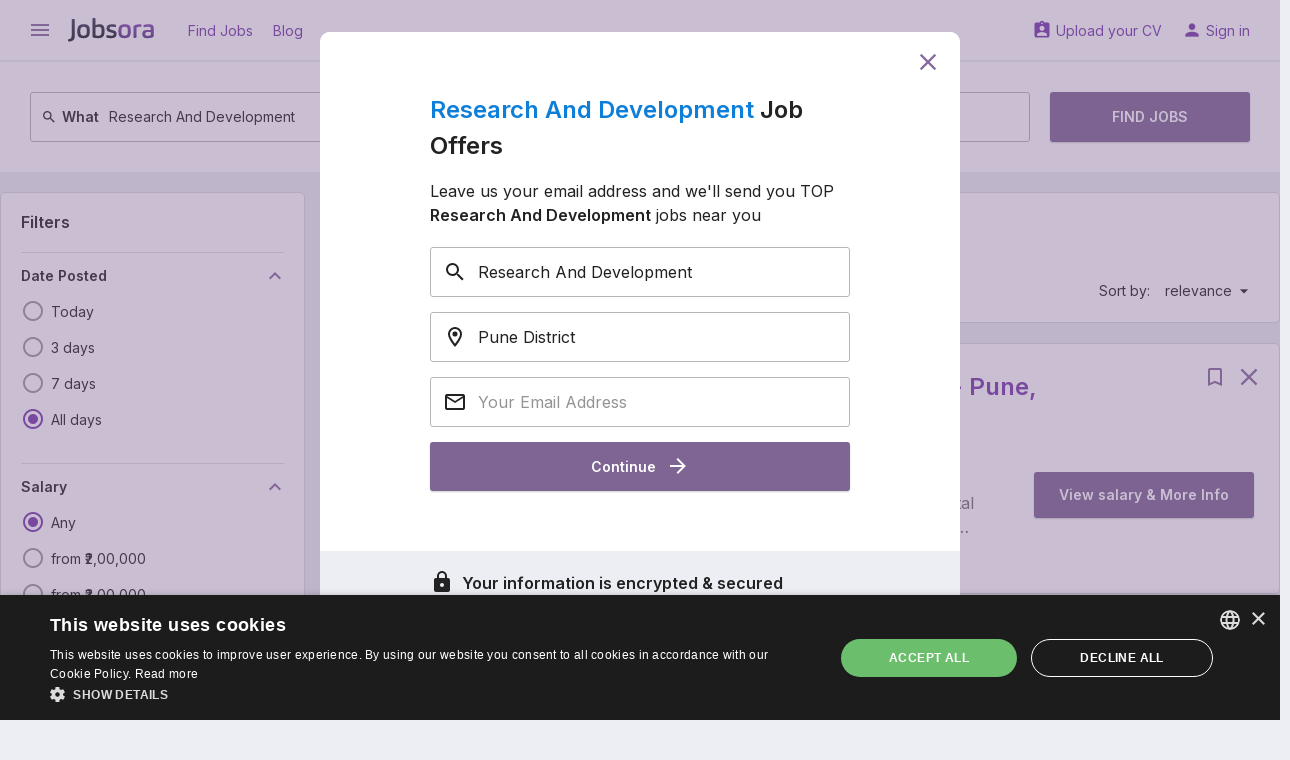

--- FILE ---
content_type: text/html; charset=UTF-8
request_url: https://in.jobsora.com/jobs-research-and-development-pune-district
body_size: 22036
content:



<!DOCTYPE html>
<html lang="en-IN">
    <head>
        <meta name="csrf-param" content="_csrf">
<meta name="csrf-token" content="a7ez5hYBDJHT3i4mJDGbOjpOkXrpuz4ZhI_ehEf7gvxZ_ebTUFB4-Li3fkhjWelYQirgMov1cHbm7bbocIu3ow==">
        <title>Urgent! Research And Development jobs in Pune District - January 2026 - 9,812 current vacancies | Jobsora</title>
        <meta charset="UTF-8">
<meta http-equiv="x-ua-compatible" content="ie=edge">
<meta name="format-detection" content="telephone=no">
<meta name="HandheldFriendly" content="true">
<meta name="theme-color" content="#ffffff">
<meta name="keywords" content="Research And Development jobs in Pune District, Research And Development vacancies in Pune District">
<meta name="description" content="Apply to 9,812 Research And Development Jobs in Pune District on Jobsora, India&#039;s No.1 Job Portal. Explore Research And Development Openings in Pune District Now!">
<link href="https://in.jobsora.com/jobs-research-and-development-pune-district" rel="canonical">
<link href="https://in.jobsora.com/apple-touch-icon.png" rel="apple-touch-icon" sizes="180x180">
<link type="image/x-icon" href="https://in.jobsora.com/favicon.ico" rel="icon">
<link type="image/png" href="https://in.jobsora.com/favicon-32x32.png" rel="icon" sizes="32x32">
<link type="image/png" href="https://in.jobsora.com/favicon-16x16.png" rel="icon" sizes="16x16">
<link href="https://in.jobsora.com/manifest.json" rel="manifest">
<link href="https://fonts.googleapis.com" rel="preconnect">
<link href="https://fonts.gstatic.com" rel="preconnect" crossorigin>
<link href="https://fonts.googleapis.com/css2?family=Inter:wght@400;600&amp;display=block" rel="stylesheet">
<link href="https://fonts.googleapis.com/icon?family=Material+Icons&amp;display=block" rel="stylesheet">
<link href="/static/assets/b66c3d66/css/main.min.css?v=1767618912" rel="stylesheet">
<script src="//cdn.cookie-script.com/s/facd48bcccc14f6a4d25cb0ab90a71a5.js" async></script>
<script>window.dataLayer = window.dataLayer || [];
function gtag(){dataLayer.push(arguments);}
gtag("consent", "default", {"ad_storage":"granted","ad_user_data":"granted","ad_personalization":"granted","analytics_storage":"granted","wait_for_update":500});
gtag("set", "url_passthrough", true);
gtag("set", "ads_data_redaction", true);
!function(f,b,e,v,n,t,s){if(f.fbq)return;n=f.fbq=function(){n.callMethod?n.callMethod.apply(n,arguments):n.queue.push(arguments)};if(!f._fbq)f._fbq=n;n.push=n;n.loaded=!0;n.version='2.0';n.queue=[];t=b.createElement(e);t.async=!0;t.src=v;s=b.getElementsByTagName(e)[0];s.parentNode.insertBefore(t,s)}(window, document,'script','https://connect.facebook.net/en_US/fbevents.js');
fbq('init', '595383295698601');
fbq('track', 'PageView');
(function(c,l,a,r,i,t,y){c[a]=c[a]||function(){(c[a].q=c[a].q||[]).push(arguments)};t=l.createElement(r);t.async=1;t.src="https://www.clarity.ms/tag/"+i;y=l.getElementsByTagName(r)[0];y.parentNode.insertBefore(t,y);})(window, document, "clarity", "script", "fki0vkm6b8")</script>    </head>
    <body>
        <script src="https://www.googletagmanager.com/gtag/js?id=G-ZGJB8LNE6C" async></script>
<script>gtag('js', new Date());
gtag('config', 'G-ZGJB8LNE6C', {});
gtag('config', 'AW-579162313');
gtag('config', 'AW-17448953567');</script>                <div class="w-page w-page--unlimited">
    <div class="w-page__top ">
                
<header class="c-main-header">
    <div class="c-main-header__top">
        <div class="w-centered w-centered--xl">
            <div class="c-main-header__row">
                <div class="c-main-header__cell">

                    
<button class="c-ico-button js-drawer-toggler">
    <i class="material-icons c-ico c-ico--md" data-ico="menu"></i>
</button>

                    <a class="c-main-header__logo" href="https://in.jobsora.com/" title="Job search at Jobsora.com"><img src="/static/assets/b66c3d66/img/general/logo.svg" width="86" height="24" alt="Job search at Jobsora.com"></a>
                    
                        <a class="c-link" href="https://in.jobsora.com/" rel="nofollow">Find Jobs</a>
                    
                        <a class="c-link" href="https://in.jobsora.com/blog">Blog</a>
                                    </div>
                <div class="c-main-header__cell">
                    
                        <a class="c-link" href="https://in.jobsora.com/account/cv/create" rel="nofollow" data-ico="assignment_ind">Upload your CV</a>
                    
                        <a class="c-link" href="https://in.jobsora.com/login" rel="nofollow" data-ico="person">Sign in</a>
                                    </div>
            </div>
        </div>
    </div>

    <div class="c-main-header__bottom"><div class="w-centered w-centered--xl">
                    
<form class="c-main-search" action="https://in.jobsora.com/jobs" method="post" autocomplete="off">
<input type="hidden" name="_csrf" value="a7ez5hYBDJHT3i4mJDGbOjpOkXrpuz4ZhI_ehEf7gvxZ_ebTUFB4-Li3fkhjWelYQirgMov1cHbm7bbocIu3ow==">    <div class="c-main-search__row">
        <div class="c-main-search__cell">
            <div class="c-main-search__form c-outer-autocomplete ">
                                <label class="c-main-search__label" for="query-GabEiGzE">
                    <svg class="c-ico-svg c-ico-svg--xs c-ico-svg--inherit" viewBox="0 0 24 24"><path d="M9.5,3A6.5,6.5 0 0,1 16,9.5C16,11.11 15.41,12.59 14.44,13.73L14.71,14H15.5L20.5,19L19,20.5L14,15.5V14.71L13.73,14.44C12.59,15.41 11.11,16 9.5,16A6.5,6.5 0 0,1 3,9.5A6.5,6.5 0 0,1 9.5,3M9.5,5C7,5 5,7 5,9.5C5,12 7,14 9.5,14C12,14 14,12 14,9.5C14,7 12,5 9.5,5Z" fill="currentColor"></path></svg>                    What                </label>
                <input type="text" id="query-GabEiGzE" name="query" value="Research And Development" placeholder="Job title, keywords, or company">            </div>
        </div>
        <div class="c-main-search__cell">
            <div class="c-main-search__form c-outer-autocomplete ">
                                <label class="c-main-search__label" for="location-f6OAoZFe">
                    <svg class="c-ico-svg c-ico-svg--xs c-ico-svg--inherit" viewBox="0 0 24 24"><path d="M12,6.5A2.5,2.5 0 0,1 14.5,9A2.5,2.5 0 0,1 12,11.5A2.5,2.5 0 0,1 9.5,9A2.5,2.5 0 0,1 12,6.5M12,2A7,7 0 0,1 19,9C19,14.25 12,22 12,22C12,22 5,14.25 5,9A7,7 0 0,1 12,2M12,4A5,5 0 0,0 7,9C7,10 7,12 12,18.71C17,12 17,10 17,9A5,5 0 0,0 12,4Z" fill="currentColor"></path></svg>                    Where                </label>
                <input type="text" id="location-f6OAoZFe" name="location" value="Pune District" placeholder="City, state, or pin code">            </div>
        </div>
        <div class="c-main-search__cell c-main-search__cell--half">
            <button class="c-btn c-btn--md c-main-search__btn" type="submit">
                Find Jobs            </button>
        </div>
    </div>

</form>        
            </div></div>
</header>
    </div>
    <div class="w-page__content ">
                
<div class="c-main-container">
    <div class="w-centered w-centered--xl">
        <div class="grid-common grid-common--nowrap">
            <aside class="grid-common__col-3">

                <form class="c-filter-group w-gap-lg js-auto-submit-form" action="https://in.jobsora.com/jobs" method="post">
<input type="hidden" name="_csrf" value="a7ez5hYBDJHT3i4mJDGbOjpOkXrpuz4ZhI_ehEf7gvxZ_ebTUFB4-Li3fkhjWelYQirgMov1cHbm7bbocIu3ow==">
    
        <header class="c-filter-group__header">

            <div class="c-filter-group__title">
                <div class="c-h5">Filters</div>
                            </div>

            
        </header>

        <input type="hidden" name="query" value="Research And Development"><input type="hidden" name="location" value="Pune District">
<div class="c-filter-group__section">

    
<div class="c-title-collapse js-ft-container">    <button type="button" class="js-ft-toggler c-title-collapse__title" data-toggle="collapse" data-target="#collapse-BsSJPQFy" aria-expanded="true">        Date Posted        <i class="material-icons c-ico c-ico--primary c-ico--md" data-ico="keyboard_arrow_down"></i>
    </button>
    <div id="collapse-BsSJPQFy" class="c-title-collapse__collapse collapse in">
        <div class="c-title-collapse__content">
            <div class="c-input-list w-gap-sm w-gap-sm--reverse js-toggle-container">

                                    <label class="c-input-list__item  js-ft-item">
                        <input type="radio" class="c-input-list__input" name="interval" value="1">                        <i class="c-input-list__ico material-icons" data-ico="radio_button_unchecked" data-ico-checked="radio_button_checked"></i>
                        <span class="c-input-list__text">
                            <span>Today</span>                                                    </span>
                    </label>
                                    <label class="c-input-list__item  js-ft-item">
                        <input type="radio" class="c-input-list__input" name="interval" value="3">                        <i class="c-input-list__ico material-icons" data-ico="radio_button_unchecked" data-ico-checked="radio_button_checked"></i>
                        <span class="c-input-list__text">
                            <span>3 days</span>                                                    </span>
                    </label>
                                    <label class="c-input-list__item  js-ft-item">
                        <input type="radio" class="c-input-list__input" name="interval" value="7">                        <i class="c-input-list__ico material-icons" data-ico="radio_button_unchecked" data-ico-checked="radio_button_checked"></i>
                        <span class="c-input-list__text">
                            <span>7 days</span>                                                    </span>
                    </label>
                                    <label class="c-input-list__item  js-ft-item">
                        <input type="radio" class="c-input-list__input" name="interval" value="" checked>                        <i class="c-input-list__ico material-icons" data-ico="radio_button_unchecked" data-ico-checked="radio_button_checked"></i>
                        <span class="c-input-list__text">
                            <span data-reset="1">All days</span>                                                    </span>
                    </label>
                
                            </div>
        </div>

    </div></div></div>

<div class="c-filter-group__section js-salary-input-container">
    
<div class="c-title-collapse js-ft-container">    <button type="button" class="js-ft-toggler c-title-collapse__title" data-toggle="collapse" data-target="#collapse-W7qPTHrl" aria-expanded="true">        Salary        <i class="material-icons c-ico c-ico--primary c-ico--md" data-ico="keyboard_arrow_down"></i>
    </button>
    <div id="collapse-W7qPTHrl" class="c-title-collapse__collapse collapse in">
        <div class="c-title-collapse__content js-salary-input-container">
            <div class="c-input-list w-gap-sm w-gap-sm--reverse js-toggle-container">

                                    <label class="c-input-list__item  js-ft-item">
                        <input type="radio" class="c-input-list__input js-salary-input-option" name="" value="" checked>                        <i class="c-input-list__ico material-icons" data-ico="radio_button_unchecked" data-ico-checked="radio_button_checked"></i>
                        <span class="c-input-list__text">
                            <span data-reset="1">Any</span>                                                    </span>
                    </label>
                                    <label class="c-input-list__item  js-ft-item">
                        <input type="radio" class="c-input-list__input js-salary-input-option" name="" value="200000">                        <i class="c-input-list__ico material-icons" data-ico="radio_button_unchecked" data-ico-checked="radio_button_checked"></i>
                        <span class="c-input-list__text">
                            <span>from ₹2,00,000</span>                                                    </span>
                    </label>
                                    <label class="c-input-list__item  js-ft-item">
                        <input type="radio" class="c-input-list__input js-salary-input-option" name="" value="300000">                        <i class="c-input-list__ico material-icons" data-ico="radio_button_unchecked" data-ico-checked="radio_button_checked"></i>
                        <span class="c-input-list__text">
                            <span>from ₹3,00,000</span>                                                    </span>
                    </label>
                                    <label class="c-input-list__item  js-ft-item">
                        <input type="radio" class="c-input-list__input js-salary-input-option" name="" value="500000">                        <i class="c-input-list__ico material-icons" data-ico="radio_button_unchecked" data-ico-checked="radio_button_checked"></i>
                        <span class="c-input-list__text">
                            <span>from ₹5,00,000</span>                                                    </span>
                    </label>
                                    <label class="c-input-list__item  js-ft-item">
                        <input type="radio" class="c-input-list__input js-salary-input-option" name="" value="700000">                        <i class="c-input-list__ico material-icons" data-ico="radio_button_unchecked" data-ico-checked="radio_button_checked"></i>
                        <span class="c-input-list__text">
                            <span>from ₹7,00,000</span>                                                    </span>
                    </label>
                                    <label class="c-input-list__item  js-toggle-item u-hidden js-ft-item">
                        <input type="radio" class="c-input-list__input js-salary-input-option" name="" value="900000">                        <i class="c-input-list__ico material-icons" data-ico="radio_button_unchecked" data-ico-checked="radio_button_checked"></i>
                        <span class="c-input-list__text">
                            <span>from ₹9,00,000</span>                                                    </span>
                    </label>
                                    <label class="c-input-list__item  js-toggle-item u-hidden js-ft-item">
                        <input type="radio" class="c-input-list__input js-salary-input-option" name="" value="1300000">                        <i class="c-input-list__ico material-icons" data-ico="radio_button_unchecked" data-ico-checked="radio_button_checked"></i>
                        <span class="c-input-list__text">
                            <span>from ₹13,00,000</span>                                                    </span>
                    </label>
                                    <label class="c-input-list__item  js-toggle-item u-hidden js-ft-item">
                        <input type="radio" class="c-input-list__input js-salary-input-option" name="" value="-1">                        <i class="c-input-list__ico material-icons" data-ico="radio_button_unchecked" data-ico-checked="radio_button_checked"></i>
                        <span class="c-input-list__text">
                            <span>Other</span>                                                    </span>
                    </label>
                                <div class="c-input-list__form js-salary-input-item-container" style="display: none;">
                    <input type="text" class="c-text-field js-salary-input-item" name="salary" placeholder="Enter salary estimate">                </div>
                
                    <button type="button" class="c-toggler-btn js-toggle-handler is-hidden" data-text-hidden="Show more" data-text-opened="Hide"><svg class="c-ico-svg c-ico-svg--sm c-ico-svg--inherit" viewBox="0 0 24 24"><path d="M7,10L12,15L17,10H7Z" fill="currentColor"></path></svg></button>
                            </div>
        </div>

    </div></div></div>

<div class="c-filter-group__section">

    
<div class="c-title-collapse js-ft-container">    <button type="button" class="js-ft-toggler c-title-collapse__title" data-toggle="collapse" data-target="#collapse-G1k7m6c0" aria-expanded="true">        Pay period        <i class="material-icons c-ico c-ico--primary c-ico--md" data-ico="keyboard_arrow_down"></i>
    </button>
    <div id="collapse-G1k7m6c0" class="c-title-collapse__collapse collapse in">
        <div class="c-title-collapse__content">
            <div class="c-input-list w-gap-sm w-gap-sm--reverse js-toggle-container">

                                    <label class="c-input-list__item  js-ft-item">
                        <input type="radio" class="c-input-list__input" name="period" value="" checked>                        <i class="c-input-list__ico material-icons" data-ico="radio_button_unchecked" data-ico-checked="radio_button_checked"></i>
                        <span class="c-input-list__text">
                            <span data-reset="1">Any</span>                                                    </span>
                    </label>
                                    <label class="c-input-list__item  js-ft-item">
                        <input type="radio" class="c-input-list__input" name="period" value="1">                        <i class="c-input-list__ico material-icons" data-ico="radio_button_unchecked" data-ico-checked="radio_button_checked"></i>
                        <span class="c-input-list__text">
                            <span>Hourly</span>                                                    </span>
                    </label>
                                    <label class="c-input-list__item  js-ft-item">
                        <input type="radio" class="c-input-list__input" name="period" value="2">                        <i class="c-input-list__ico material-icons" data-ico="radio_button_unchecked" data-ico-checked="radio_button_checked"></i>
                        <span class="c-input-list__text">
                            <span>Daily</span>                                                    </span>
                    </label>
                                    <label class="c-input-list__item  js-ft-item">
                        <input type="radio" class="c-input-list__input" name="period" value="4">                        <i class="c-input-list__ico material-icons" data-ico="radio_button_unchecked" data-ico-checked="radio_button_checked"></i>
                        <span class="c-input-list__text">
                            <span>Monthly</span>                                                    </span>
                    </label>
                                    <label class="c-input-list__item  js-ft-item">
                        <input type="radio" class="c-input-list__input" name="period" value="5">                        <i class="c-input-list__ico material-icons" data-ico="radio_button_unchecked" data-ico-checked="radio_button_checked"></i>
                        <span class="c-input-list__text">
                            <span>Yearly</span>                                                    </span>
                    </label>
                
                            </div>
        </div>

    </div></div></div>

<div class="c-filter-group__section">

    
<div class="c-title-collapse js-ft-container">    <button type="button" class="js-ft-toggler c-title-collapse__title" data-toggle="collapse" data-target="#collapse-WweMSKXX" aria-expanded="true">        Work experience        <i class="material-icons c-ico c-ico--primary c-ico--md" data-ico="keyboard_arrow_down"></i>
    </button>
    <div id="collapse-WweMSKXX" class="c-title-collapse__collapse collapse in">
        <div class="c-title-collapse__content">
            <div class="c-input-list w-gap-sm w-gap-sm--reverse js-toggle-container">

                                    <label class="c-input-list__item  js-ft-item">
                        <input type="radio" class="c-input-list__input" name="experience" value="" checked>                        <i class="c-input-list__ico material-icons" data-ico="radio_button_unchecked" data-ico-checked="radio_button_checked"></i>
                        <span class="c-input-list__text">
                            <span data-reset="1">Any</span>                                                    </span>
                    </label>
                                    <label class="c-input-list__item  js-ft-item">
                        <input type="radio" class="c-input-list__input" name="experience" value="0">                        <i class="c-input-list__ico material-icons" data-ico="radio_button_unchecked" data-ico-checked="radio_button_checked"></i>
                        <span class="c-input-list__text">
                            <span>No experience</span>                                                    </span>
                    </label>
                                    <label class="c-input-list__item  js-ft-item">
                        <input type="radio" class="c-input-list__input" name="experience" value="1">                        <i class="c-input-list__ico material-icons" data-ico="radio_button_unchecked" data-ico-checked="radio_button_checked"></i>
                        <span class="c-input-list__text">
                            <span>1+ year</span>                                                    </span>
                    </label>
                                    <label class="c-input-list__item  js-ft-item">
                        <input type="radio" class="c-input-list__input" name="experience" value="3">                        <i class="c-input-list__ico material-icons" data-ico="radio_button_unchecked" data-ico-checked="radio_button_checked"></i>
                        <span class="c-input-list__text">
                            <span>3+ years</span>                                                    </span>
                    </label>
                                    <label class="c-input-list__item  js-ft-item">
                        <input type="radio" class="c-input-list__input" name="experience" value="5">                        <i class="c-input-list__ico material-icons" data-ico="radio_button_unchecked" data-ico-checked="radio_button_checked"></i>
                        <span class="c-input-list__text">
                            <span>5+ years</span>                                                    </span>
                    </label>
                
                            </div>
        </div>

    </div></div></div>

<div class="c-filter-group__section">

    
<div class="c-title-collapse js-ft-container">    <button type="button" class="js-ft-toggler c-title-collapse__title" data-toggle="collapse" data-target="#collapse-liP9WKqB" aria-expanded="true">        Job Type        <i class="material-icons c-ico c-ico--primary c-ico--md" data-ico="keyboard_arrow_down"></i>
    </button>
    <div id="collapse-liP9WKqB" class="c-title-collapse__collapse collapse in">
    <div class="c-title-collapse__content js-toggle-container">
        <div class="c-input-list w-gap-sm w-gap-sm--reverse js-multiple-filter-container">

                            <label class="c-input-list__item  js-ft-item">
                    <input type="radio" class="c-input-list__input js-multiple-filter-radio" name="employmentIds" value="" checked>
                    <i class="c-input-list__ico material-icons" data-ico="radio_button_unchecked" data-ico-checked="radio_button_checked"></i>
                    <span class="c-input-list__text">
                        <span data-reset="1">Any</span>
                                            </span>
                </label>
            
                            <label class="c-input-list__item  js-ft-item">

                    <input type="checkbox" class="c-input-list__input js-multiple-filter-checkbox" name="employmentIds[]" value="1">                    <i class="c-input-list__ico material-icons" data-ico="check_box_outline_blank" data-ico-checked="check_box"></i>
                    <span class="c-input-list__text">
                        <span>Full-time</span>                                            </span>
                </label>

                            <label class="c-input-list__item  js-ft-item">

                    <input type="checkbox" class="c-input-list__input js-multiple-filter-checkbox" name="employmentIds[]" value="2">                    <i class="c-input-list__ico material-icons" data-ico="check_box_outline_blank" data-ico-checked="check_box"></i>
                    <span class="c-input-list__text">
                        <span>Part-time</span>                                            </span>
                </label>

                            <label class="c-input-list__item  js-ft-item">

                    <input type="checkbox" class="c-input-list__input js-multiple-filter-checkbox" name="employmentIds[]" value="5">                    <i class="c-input-list__ico material-icons" data-ico="check_box_outline_blank" data-ico-checked="check_box"></i>
                    <span class="c-input-list__text">
                        <span>Temporary</span>                                            </span>
                </label>

            
                    </div>
    </div>

    </div></div>
</div>

<div class="c-filter-group__section">

    
<div class="c-title-collapse js-ft-container">    <button type="button" class="js-ft-toggler c-title-collapse__title" data-toggle="collapse" data-target="#collapse-4LKHaf_4" aria-expanded="true">        Remote        <i class="material-icons c-ico c-ico--primary c-ico--md" data-ico="keyboard_arrow_down"></i>
    </button>
    <div id="collapse-4LKHaf_4" class="c-title-collapse__collapse collapse in">
        <div class="c-title-collapse__content">
            <div class="c-input-list w-gap-sm w-gap-sm--reverse js-toggle-container">

                                    <label class="c-input-list__item  js-ft-item">
                        <input type="radio" class="c-input-list__input" name="remote" value="" checked>                        <i class="c-input-list__ico material-icons" data-ico="radio_button_unchecked" data-ico-checked="radio_button_checked"></i>
                        <span class="c-input-list__text">
                            <span data-reset="1">Any</span>                                                    </span>
                    </label>
                                    <label class="c-input-list__item  js-ft-item">
                        <input type="radio" class="c-input-list__input" name="remote" value="1">                        <i class="c-input-list__ico material-icons" data-ico="radio_button_unchecked" data-ico-checked="radio_button_checked"></i>
                        <span class="c-input-list__text">
                            <span>Remote</span>                                                    </span>
                    </label>
                                    <label class="c-input-list__item  js-ft-item">
                        <input type="radio" class="c-input-list__input" name="remote" value="2">                        <i class="c-input-list__ico material-icons" data-ico="radio_button_unchecked" data-ico-checked="radio_button_checked"></i>
                        <span class="c-input-list__text">
                            <span>Hybrid</span>                                                    </span>
                    </label>
                                    <label class="c-input-list__item  js-ft-item">
                        <input type="radio" class="c-input-list__input" name="remote" value="3">                        <i class="c-input-list__ico material-icons" data-ico="radio_button_unchecked" data-ico-checked="radio_button_checked"></i>
                        <span class="c-input-list__text">
                            <span>Temporarily remote</span>                                                    </span>
                    </label>
                
                            </div>
        </div>

    </div></div></div>

<div class="c-filter-group__section">

    
<div class="c-title-collapse js-ft-container">    <button type="button" class="js-ft-toggler c-title-collapse__title" data-toggle="collapse" data-target="#collapse-uQ-Nkouh" aria-expanded="true">        Company        <i class="material-icons c-ico c-ico--primary c-ico--md" data-ico="keyboard_arrow_down"></i>
    </button>
    <div id="collapse-uQ-Nkouh" class="c-title-collapse__collapse collapse in">
    <div class="c-title-collapse__content js-toggle-container">
        <div class="c-input-list w-gap-sm w-gap-sm--reverse js-multiple-filter-container">

                            <label class="c-input-list__item  js-ft-item">
                    <input type="radio" class="c-input-list__input js-multiple-filter-radio" name="companyIds" value="" checked>
                    <i class="c-input-list__ico material-icons" data-ico="radio_button_unchecked" data-ico-checked="radio_button_checked"></i>
                    <span class="c-input-list__text">
                        <span data-reset="1">Any</span>
                                            </span>
                </label>
            
                            <label class="c-input-list__item  js-ft-item">

                    <input type="checkbox" class="c-input-list__input js-multiple-filter-checkbox" name="companyIds[]" value="13107">                    <i class="c-input-list__ico material-icons" data-ico="check_box_outline_blank" data-ico-checked="check_box"></i>
                    <span class="c-input-list__text">
                        <span>Deutsche Bank</span>                        <span class="u-text-secondary u-ml-7">241</span>                    </span>
                </label>

                            <label class="c-input-list__item  js-ft-item">

                    <input type="checkbox" class="c-input-list__input js-multiple-filter-checkbox" name="companyIds[]" value="12927">                    <i class="c-input-list__ico material-icons" data-ico="check_box_outline_blank" data-ico-checked="check_box"></i>
                    <span class="c-input-list__text">
                        <span>Vodafone</span>                        <span class="u-text-secondary u-ml-7">152</span>                    </span>
                </label>

                            <label class="c-input-list__item  js-ft-item">

                    <input type="checkbox" class="c-input-list__input js-multiple-filter-checkbox" name="companyIds[]" value="14821">                    <i class="c-input-list__ico material-icons" data-ico="check_box_outline_blank" data-ico-checked="check_box"></i>
                    <span class="c-input-list__text">
                        <span>Seven Consultancy</span>                        <span class="u-text-secondary u-ml-7">137</span>                    </span>
                </label>

                            <label class="c-input-list__item  js-ft-item">

                    <input type="checkbox" class="c-input-list__input js-multiple-filter-checkbox" name="companyIds[]" value="13302">                    <i class="c-input-list__ico material-icons" data-ico="check_box_outline_blank" data-ico-checked="check_box"></i>
                    <span class="c-input-list__text">
                        <span>Virtusa</span>                        <span class="u-text-secondary u-ml-7">98</span>                    </span>
                </label>

                            <label class="c-input-list__item  js-toggle-item u-hidden js-ft-item">

                    <input type="checkbox" class="c-input-list__input js-multiple-filter-checkbox" name="companyIds[]" value="13355">                    <i class="c-input-list__ico material-icons" data-ico="check_box_outline_blank" data-ico-checked="check_box"></i>
                    <span class="c-input-list__text">
                        <span>Yash Technologies</span>                        <span class="u-text-secondary u-ml-7">83</span>                    </span>
                </label>

                            <label class="c-input-list__item  js-toggle-item u-hidden js-ft-item">

                    <input type="checkbox" class="c-input-list__input js-multiple-filter-checkbox" name="companyIds[]" value="13163">                    <i class="c-input-list__ico material-icons" data-ico="check_box_outline_blank" data-ico-checked="check_box"></i>
                    <span class="c-input-list__text">
                        <span>TCS</span>                        <span class="u-text-secondary u-ml-7">74</span>                    </span>
                </label>

                            <label class="c-input-list__item  js-toggle-item u-hidden js-ft-item">

                    <input type="checkbox" class="c-input-list__input js-multiple-filter-checkbox" name="companyIds[]" value="14118">                    <i class="c-input-list__ico material-icons" data-ico="check_box_outline_blank" data-ico-checked="check_box"></i>
                    <span class="c-input-list__text">
                        <span>Qualys</span>                        <span class="u-text-secondary u-ml-7">67</span>                    </span>
                </label>

                            <label class="c-input-list__item  js-toggle-item u-hidden js-ft-item">

                    <input type="checkbox" class="c-input-list__input js-multiple-filter-checkbox" name="companyIds[]" value="14173">                    <i class="c-input-list__ico material-icons" data-ico="check_box_outline_blank" data-ico-checked="check_box"></i>
                    <span class="c-input-list__text">
                        <span>Radical Technologies</span>                        <span class="u-text-secondary u-ml-7">67</span>                    </span>
                </label>

                            <label class="c-input-list__item  js-toggle-item u-hidden js-ft-item">

                    <input type="checkbox" class="c-input-list__input js-multiple-filter-checkbox" name="companyIds[]" value="41224">                    <i class="c-input-list__ico material-icons" data-ico="check_box_outline_blank" data-ico-checked="check_box"></i>
                    <span class="c-input-list__text">
                        <span>Tata Motors</span>                        <span class="u-text-secondary u-ml-7">66</span>                    </span>
                </label>

                            <label class="c-input-list__item  js-toggle-item u-hidden js-ft-item">

                    <input type="checkbox" class="c-input-list__input js-multiple-filter-checkbox" name="companyIds[]" value="13028">                    <i class="c-input-list__ico material-icons" data-ico="check_box_outline_blank" data-ico-checked="check_box"></i>
                    <span class="c-input-list__text">
                        <span>Oracle</span>                        <span class="u-text-secondary u-ml-7">60</span>                    </span>
                </label>

            
            
                <button type="button" class="c-toggler-btn js-toggle-handler is-hidden" data-text-hidden="Show more" data-text-opened="Hide"><svg class="c-ico-svg c-ico-svg--sm c-ico-svg--inherit" viewBox="0 0 24 24"><path d="M7,10L12,15L17,10H7Z" fill="currentColor"></path></svg></button>
                    </div>
    </div>

    </div></div>
</div>

    
</form>
                <div class="c-payload w-gap-lg">                    <span dynamic-block="BannerDynamicBlock"></span>                </div>
            </aside>
            <main class="grid-common__col-9">
                <div class="c-result-panel w-gap-lg">
                    
<ul class="c-crumbs">
            <li class="c-crumbs__item">
            <a class="c-crumbs__link" href="https://in.jobsora.com/">Jobs</a>        </li>
            <li class="c-crumbs__item">
            <a class="c-crumbs__link" href="https://in.jobsora.com/jobs-india">India</a>        </li>
            <li class="c-crumbs__item">
            <a class="c-crumbs__link" href="https://in.jobsora.com/jobs-maharashtra">Maharashtra</a>        </li>
            <li class="c-crumbs__item">
            <a class="c-crumbs__link" href="https://in.jobsora.com/jobs-pune-district">Pune District</a>        </li>
            <li class="c-crumbs__item">
            <span>Research And Development</span>        </li>
    </ul>

<script type="application/ld+json">{"@context":"https:\/\/schema.org","@type":"BreadcrumbList","itemListElement":[{"@type":"ListItem","position":1,"name":"Jobs","item":"https:\/\/in.jobsora.com\/"},{"@type":"ListItem","position":2,"name":"India","item":"https:\/\/in.jobsora.com\/jobs-india"},{"@type":"ListItem","position":3,"name":"Maharashtra","item":"https:\/\/in.jobsora.com\/jobs-maharashtra"},{"@type":"ListItem","position":4,"name":"Pune District","item":"https:\/\/in.jobsora.com\/jobs-pune-district"},{"@type":"ListItem","position":5,"name":"Research And Development"}]}</script>

                                        <h1 class="c-h5">Research And Development jobs in Pune District</h1>
                    
                        <div class="c-result-panel__row">
                            <div class="c-result-panel__cell">
                                
<div class="c-result-panel__value">
        Found 9,812 jobs</div>
    <button class="c-link c-result-panel__link" type="button" data-toggle="modal" data-target="#specify-search-params">
        <svg class="c-ico-svg c-ico-svg--xs c-ico-svg--primary" viewBox="0 0 24 24"><path d="M15.07,11.25L14.17,12.17C13.45,12.89 13,13.5 13,15H11V14.5C11,13.39 11.45,12.39 12.17,11.67L13.41,10.41C13.78,10.05 14,9.55 14,9C14,7.89 13.1,7 12,7A2,2 0 0,0 10,9H8A4,4 0 0,1 12,5A4,4 0 0,1 16,9C16,9.88 15.64,10.67 15.07,11.25M13,19H11V17H13M12,2A10,10 0 0,0 2,12A10,10 0 0,0 12,22A10,10 0 0,0 22,12C22,6.47 17.5,2 12,2Z" fill="currentColor"></path></svg>    </button>

                            </div>
                            <div class="c-result-panel__cell">
                                
<div class="c-result-panel__item">Sort by:</div>
<div class="c-drop-down c-result-panel__drop-down">
    <button class="c-link" type="button" data-toggle="dropdown" data-ico="arrow_drop_down">
        relevance    </button>
    <div class="dropdown">
                    <span class="c-drop-down__link is-active js-clickable" data-ico="done" data-href="https://in.jobsora.com/jobs-research-and-development-pune-district">                relevance            </span>                    <span class="c-drop-down__link js-clickable" data-ico="done" data-href="https://in.jobsora.com/jobs-research-and-development-pune-district?sort=date">                date            </span>            </div>
</div>
                            </div>
                        </div>

                                    </div>

                
    
    
    
    
<article class="js-listing-item c-job-item w-gap-lg js-vacancy-snippet js-clickable" data-listing='{"id":"1f0f714f-dcb6-650a-88a1-e6f76c4fb9d8","ppos":1,"pos":1,"pg":1,"sq":1,"e":0,"sp":2,"type":"vacancy","vacancy":{"fr":0,"p":"jobrapido.com"}}' data-id="45612646188" data-href="https://in.jobsora.com/job-45612646188?source=1" data-target="_blank">    <header class="c-job-item__header">
                    <div class="c-job-item__control">
                                    
<span class="c-link js-bookmark" data-vacancy-id="45612646188" data-layout="listing">    <svg class="c-ico-svg c-ico-svg--md c-ico-svg--inherit" viewBox="0 0 24 24"><path d="M17,18L12,15.82L7,18V5H17M17,3H7A2,2 0 0,0 5,5V21L12,18L19,21V5C19,3.89 18.1,3 17,3Z" fill="currentColor"></path></svg></span>                
                                    <span class="c-link js-hide-btn" type="button">
                        <svg class="c-ico-svg c-ico-svg--md c-ico-svg--inherit" viewBox="0 0 24 24"><path d="M20.4,5.3l-1.7-1.7L12,10.3L5.3,3.6L3.6,5.3l6.7,6.7l-6.7,6.7l1.7,1.7l6.7-6.7l6.7,6.7l1.7-1.7L13.7,12L20.4,5.3z" fill="currentColor"></path></svg>                    </span>
                
                
            </div>        
        
        <h2 class="c-job-item__title">
            <a class="u-text-double-line" href="https://in.jobsora.com/job-45612646188?source=1" rel="nofollow" target="_blank">Vice President - Research and Investment Services - Pune, Gurugram, Bangalore and Mumbai</a>        </h2>
    </header>
    <table class="c-table-fixed">
        <tr>
            <td class="c-table-fixed__content">
                <div class="c-job-item__info">                                            <div class="c-job-item__info-item">
                            <svg class="c-ico-svg c-ico-svg--sm c-ico-svg--inherit" viewBox="0 0 24 24"><path d="M16.7,15h-2v2h2 M16.7,11h-2v2h2 M18.7,19h-5.5V9h5.5 M11.3,7h-2V5h2 M11.3,11h-2V9h2 M11.3,15h-2v-2h2   M11.3,19h-2v-2h2 M7.3,7h-2V5h2 M7.3,11h-2V9h2 M7.3,15h-2v-2h2 M7.3,19h-2v-2h2 M13.2,7V3h-10v18h17.5V7H13.2z" fill="currentColor"></path></svg>TresVista                        </div>
                    
                                            <div class="c-job-item__info-item">
                            <svg class="c-ico-svg c-ico-svg--sm c-ico-svg--inherit" viewBox="0 0 24 24"><path d="M12,6.5A2.5,2.5 0 0,1 14.5,9A2.5,2.5 0 0,1 12,11.5A2.5,2.5 0 0,1 9.5,9A2.5,2.5 0 0,1 12,6.5M12,2A7,7 0 0,1 19,9C19,14.25 12,22 12,22C12,22 5,14.25 5,9A7,7 0 0,1 12,2M12,4A5,5 0 0,0 7,9C7,10 7,12 12,18.71C17,12 17,10 17,9A5,5 0 0,0 12,4Z" fill="currentColor"></path></svg>Pune                        </div>
                                    </div>                                    <p class="c-job-item__description u-text-double-line">
                        About the Department:

Research and Investment Services (RIS) is one of the vital service lines offered by TresVista to its clients, providing Modeling and Financial Analysis, Research, Due Diligence, Valuation and Portfolio Management, Deal Sourcing, and Marketing and Communications. The delivery team comprises highly skilled professionals intended to be an extension of the client&#039;s team and...                    </p>
                            </td>
            <td class="c-table-fixed__btn">
                <span class="c-job-item__btn">View salary & More Info</span>
            </td>
        </tr>
        <tr>
            <td class="c-table-fixed__bottom" colspan="2">
                <div class="grid-common grid-common--nowrap grid-common--gap-sm">
                    <div class="grid-common__col">
                        <div class="c-job-item__date">
                            12 hours ago                        </div>
                    </div>

                                    </div>
            </td>
        </tr>
    </table>
</article>
        
    
    
<article class="js-listing-item c-job-item w-gap-lg js-vacancy-snippet js-clickable" data-listing='{"id":"1f0f714f-dcb6-650a-88a1-e6f76c4fb9d8","ppos":2,"pos":2,"pg":1,"sq":1,"e":0,"sp":2,"type":"vacancy","vacancy":{"fr":0,"p":"jobrapido.com"}}' data-id="45585041937" data-href="https://in.jobsora.com/job-45585041937?source=1" data-target="_blank">    <header class="c-job-item__header">
                    <div class="c-job-item__control">
                                    
<span class="c-link js-bookmark" data-vacancy-id="45585041937" data-layout="listing">    <svg class="c-ico-svg c-ico-svg--md c-ico-svg--inherit" viewBox="0 0 24 24"><path d="M17,18L12,15.82L7,18V5H17M17,3H7A2,2 0 0,0 5,5V21L12,18L19,21V5C19,3.89 18.1,3 17,3Z" fill="currentColor"></path></svg></span>                
                                    <span class="c-link js-hide-btn" type="button">
                        <svg class="c-ico-svg c-ico-svg--md c-ico-svg--inherit" viewBox="0 0 24 24"><path d="M20.4,5.3l-1.7-1.7L12,10.3L5.3,3.6L3.6,5.3l6.7,6.7l-6.7,6.7l1.7,1.7l6.7-6.7l6.7,6.7l1.7-1.7L13.7,12L20.4,5.3z" fill="currentColor"></path></svg>                    </span>
                
                
            </div>        
        <div class="c-job-item__labels">                            <span class="gui-label-accent"><svg class="c-ico-svg c-ico-svg--xs c-ico-svg--inherit" viewBox="0 0 24 24"><path d="M10.2,2h3.6c1,0,1.8,0.8,1.8,1.8v1.8h3.6c1,0,1.8,0.8,1.8,1.8v9.9c0,1-0.8,1.8-1.8,1.8H4.8c-1,0-1.8-0.8-1.8-1.8V7.3  c0-1,0.8-1.8,1.8-1.8h3.6V3.8C8.4,2.8,9.2,2,10.2,2 M13.8,5.6V3.8h-3.6v1.8H13.8z" fill="currentColor"></path></svg>No Experience</span>            
                    </div>
        <h2 class="c-job-item__title">
            <a class="u-text-double-line" href="https://in.jobsora.com/job-45585041937?source=1" rel="nofollow" target="_blank">Legal Writing and Research Intern</a>        </h2>
    </header>
    <table class="c-table-fixed">
        <tr>
            <td class="c-table-fixed__content">
                <div class="c-job-item__info">                                            <div class="c-job-item__info-item">
                            <svg class="c-ico-svg c-ico-svg--sm c-ico-svg--inherit" viewBox="0 0 24 24"><path d="M16.7,15h-2v2h2 M16.7,11h-2v2h2 M18.7,19h-5.5V9h5.5 M11.3,7h-2V5h2 M11.3,11h-2V9h2 M11.3,15h-2v-2h2   M11.3,19h-2v-2h2 M7.3,7h-2V5h2 M7.3,11h-2V9h2 M7.3,15h-2v-2h2 M7.3,19h-2v-2h2 M13.2,7V3h-10v18h17.5V7H13.2z" fill="currentColor"></path></svg>Legal Chai                        </div>
                    
                                            <div class="c-job-item__info-item">
                            <svg class="c-ico-svg c-ico-svg--sm c-ico-svg--inherit" viewBox="0 0 24 24"><path d="M12,6.5A2.5,2.5 0 0,1 14.5,9A2.5,2.5 0 0,1 12,11.5A2.5,2.5 0 0,1 9.5,9A2.5,2.5 0 0,1 12,6.5M12,2A7,7 0 0,1 19,9C19,14.25 12,22 12,22C12,22 5,14.25 5,9A7,7 0 0,1 12,2M12,4A5,5 0 0,0 7,9C7,10 7,12 12,18.71C17,12 17,10 17,9A5,5 0 0,0 12,4Z" fill="currentColor"></path></svg>Pune                        </div>
                                    </div>                                    <p class="c-job-item__description u-text-double-line">
                        Role: Legal Research and Writing Intern (2 Weeks | Unpaid | Remote)

(Read Description)

Legal Chai (legalchai.com) is a newly launched platform built for law students and lawyers to write, publish, and be read.

The platform is primarily focused on Articles. As an Author, you will publish original pieces under your own name on topics you care about. This could include a legal issue (or related...                    </p>
                            </td>
            <td class="c-table-fixed__btn">
                <span class="c-job-item__btn">View salary & More Info</span>
            </td>
        </tr>
        <tr>
            <td class="c-table-fixed__bottom" colspan="2">
                <div class="grid-common grid-common--nowrap grid-common--gap-sm">
                    <div class="grid-common__col">
                        <div class="c-job-item__date">
                            a day ago                        </div>
                    </div>

                                    </div>
            </td>
        </tr>
    </table>
</article>
        
    
    
<article class="js-listing-item c-job-item w-gap-lg js-vacancy-snippet js-clickable" data-listing='{"id":"1f0f714f-dcb6-650a-88a1-e6f76c4fb9d8","ppos":3,"pos":3,"pg":1,"sq":1,"e":0,"sp":2,"type":"vacancy","vacancy":{"fr":0,"p":"jobrapido.com"}}' data-id="45489009397" data-href="https://in.jobsora.com/job-45489009397?source=1" data-target="_blank">    <header class="c-job-item__header">
                    <div class="c-job-item__control">
                                    
<span class="c-link js-bookmark" data-vacancy-id="45489009397" data-layout="listing">    <svg class="c-ico-svg c-ico-svg--md c-ico-svg--inherit" viewBox="0 0 24 24"><path d="M17,18L12,15.82L7,18V5H17M17,3H7A2,2 0 0,0 5,5V21L12,18L19,21V5C19,3.89 18.1,3 17,3Z" fill="currentColor"></path></svg></span>                
                                    <span class="c-link js-hide-btn" type="button">
                        <svg class="c-ico-svg c-ico-svg--md c-ico-svg--inherit" viewBox="0 0 24 24"><path d="M20.4,5.3l-1.7-1.7L12,10.3L5.3,3.6L3.6,5.3l6.7,6.7l-6.7,6.7l1.7,1.7l6.7-6.7l6.7,6.7l1.7-1.7L13.7,12L20.4,5.3z" fill="currentColor"></path></svg>                    </span>
                
                
            </div>        
        
        <h2 class="c-job-item__title">
            <a class="u-text-double-line" href="https://in.jobsora.com/job-45489009397?source=1" rel="nofollow" target="_blank">Lead Frontend Developer (React.js and Next.js)</a>        </h2>
    </header>
    <table class="c-table-fixed">
        <tr>
            <td class="c-table-fixed__content">
                <div class="c-job-item__info">                                            <div class="c-job-item__info-item">
                            <svg class="c-ico-svg c-ico-svg--sm c-ico-svg--inherit" viewBox="0 0 24 24"><path d="M16.7,15h-2v2h2 M16.7,11h-2v2h2 M18.7,19h-5.5V9h5.5 M11.3,7h-2V5h2 M11.3,11h-2V9h2 M11.3,15h-2v-2h2   M11.3,19h-2v-2h2 M7.3,7h-2V5h2 M7.3,11h-2V9h2 M7.3,15h-2v-2h2 M7.3,19h-2v-2h2 M13.2,7V3h-10v18h17.5V7H13.2z" fill="currentColor"></path></svg>Sav.com                        </div>
                    
                                            <div class="c-job-item__info-item">
                            <svg class="c-ico-svg c-ico-svg--sm c-ico-svg--inherit" viewBox="0 0 24 24"><path d="M12,6.5A2.5,2.5 0 0,1 14.5,9A2.5,2.5 0 0,1 12,11.5A2.5,2.5 0 0,1 9.5,9A2.5,2.5 0 0,1 12,6.5M12,2A7,7 0 0,1 19,9C19,14.25 12,22 12,22C12,22 5,14.25 5,9A7,7 0 0,1 12,2M12,4A5,5 0 0,0 7,9C7,10 7,12 12,18.71C17,12 17,10 17,9A5,5 0 0,0 12,4Z" fill="currentColor"></path></svg>Pune                        </div>
                                    </div>                                    <p class="c-job-item__description u-text-double-line">
                        Location - Baner, Pune (Onsite)

Timings - 2.00 PM to 11.00 PM

Experience - Minimum 6 years of experience with React.js (additionally, must have experience leading a team)

Job Description:

We are looking for a talented Front-End React Developer to join our team. The ideal candidate is passionate about building exceptional web applications, optimizing page performance, and implementing SEO best...                    </p>
                            </td>
            <td class="c-table-fixed__btn">
                <span class="c-job-item__btn">View salary & More Info</span>
            </td>
        </tr>
        <tr>
            <td class="c-table-fixed__bottom" colspan="2">
                <div class="grid-common grid-common--nowrap grid-common--gap-sm">
                    <div class="grid-common__col">
                        <div class="c-job-item__date">
                            3 days ago                        </div>
                    </div>

                                    </div>
            </td>
        </tr>
    </table>
</article>
        
    
    
<article class="js-listing-item c-job-item w-gap-lg js-vacancy-snippet js-clickable" data-listing='{"id":"1f0f714f-dcb6-650a-88a1-e6f76c4fb9d8","ppos":4,"pos":4,"pg":1,"sq":1,"e":0,"sp":2,"type":"vacancy","vacancy":{"fr":0,"p":"jobrapido.com"}}' data-id="45467001652" data-href="https://in.jobsora.com/job-45467001652?source=1" data-target="_blank">    <header class="c-job-item__header">
                    <div class="c-job-item__control">
                                    
<span class="c-link js-bookmark" data-vacancy-id="45467001652" data-layout="listing">    <svg class="c-ico-svg c-ico-svg--md c-ico-svg--inherit" viewBox="0 0 24 24"><path d="M17,18L12,15.82L7,18V5H17M17,3H7A2,2 0 0,0 5,5V21L12,18L19,21V5C19,3.89 18.1,3 17,3Z" fill="currentColor"></path></svg></span>                
                                    <span class="c-link js-hide-btn" type="button">
                        <svg class="c-ico-svg c-ico-svg--md c-ico-svg--inherit" viewBox="0 0 24 24"><path d="M20.4,5.3l-1.7-1.7L12,10.3L5.3,3.6L3.6,5.3l6.7,6.7l-6.7,6.7l1.7,1.7l6.7-6.7l6.7,6.7l1.7-1.7L13.7,12L20.4,5.3z" fill="currentColor"></path></svg>                    </span>
                
                
            </div>        
        
        <h2 class="c-job-item__title">
            <a class="u-text-double-line" href="https://in.jobsora.com/job-45467001652?source=1" rel="nofollow" target="_blank">Senior .Net Web Developer and SQL Expert</a>        </h2>
    </header>
    <table class="c-table-fixed">
        <tr>
            <td class="c-table-fixed__content">
                <div class="c-job-item__info">                                            <div class="c-job-item__info-item">
                            <svg class="c-ico-svg c-ico-svg--sm c-ico-svg--inherit" viewBox="0 0 24 24"><path d="M16.7,15h-2v2h2 M16.7,11h-2v2h2 M18.7,19h-5.5V9h5.5 M11.3,7h-2V5h2 M11.3,11h-2V9h2 M11.3,15h-2v-2h2   M11.3,19h-2v-2h2 M7.3,7h-2V5h2 M7.3,11h-2V9h2 M7.3,15h-2v-2h2 M7.3,19h-2v-2h2 M13.2,7V3h-10v18h17.5V7H13.2z" fill="currentColor"></path></svg>Atigro                        </div>
                    
                                            <div class="c-job-item__info-item">
                            <svg class="c-ico-svg c-ico-svg--sm c-ico-svg--inherit" viewBox="0 0 24 24"><path d="M12,6.5A2.5,2.5 0 0,1 14.5,9A2.5,2.5 0 0,1 12,11.5A2.5,2.5 0 0,1 9.5,9A2.5,2.5 0 0,1 12,6.5M12,2A7,7 0 0,1 19,9C19,14.25 12,22 12,22C12,22 5,14.25 5,9A7,7 0 0,1 12,2M12,4A5,5 0 0,0 7,9C7,10 7,12 12,18.71C17,12 17,10 17,9A5,5 0 0,0 12,4Z" fill="currentColor"></path></svg>Pune                        </div>
                                    </div>                                    <p class="c-job-item__description u-text-double-line">
                        Overview :

Are you a talented .Net developer with a passion for cutting edge? Join Atigro and play a key role in shaping the future of AI-powered enterprise solutions! We’re a fast-growing AI team working on innovative, challenging, and complex AI products embedded within ERP systems for a Fortune 500 client. Our mission: To enhance enterprise productivity by developing high-performance, secure,...                    </p>
                            </td>
            <td class="c-table-fixed__btn">
                <span class="c-job-item__btn">View salary & More Info</span>
            </td>
        </tr>
        <tr>
            <td class="c-table-fixed__bottom" colspan="2">
                <div class="grid-common grid-common--nowrap grid-common--gap-sm">
                    <div class="grid-common__col">
                        <div class="c-job-item__date">
                            3 days ago                        </div>
                    </div>

                                    </div>
            </td>
        </tr>
    </table>
</article>
        
    
    
<article class="js-listing-item c-job-item w-gap-lg js-vacancy-snippet js-clickable" data-listing='{"id":"1f0f714f-dcb6-650a-88a1-e6f76c4fb9d8","ppos":5,"pos":5,"pg":1,"sq":1,"e":0,"sp":2,"type":"vacancy","vacancy":{"fr":0,"p":"allthetopbananas.com"}}' data-id="45613145696" data-href="https://in.jobsora.com/job-45613145696?source=1" data-target="_blank">    <header class="c-job-item__header">
                    <div class="c-job-item__control">
                                    
<span class="c-link js-bookmark" data-vacancy-id="45613145696" data-layout="listing">    <svg class="c-ico-svg c-ico-svg--md c-ico-svg--inherit" viewBox="0 0 24 24"><path d="M17,18L12,15.82L7,18V5H17M17,3H7A2,2 0 0,0 5,5V21L12,18L19,21V5C19,3.89 18.1,3 17,3Z" fill="currentColor"></path></svg></span>                
                                    <span class="c-link js-hide-btn" type="button">
                        <svg class="c-ico-svg c-ico-svg--md c-ico-svg--inherit" viewBox="0 0 24 24"><path d="M20.4,5.3l-1.7-1.7L12,10.3L5.3,3.6L3.6,5.3l6.7,6.7l-6.7,6.7l1.7,1.7l6.7-6.7l6.7,6.7l1.7-1.7L13.7,12L20.4,5.3z" fill="currentColor"></path></svg>                    </span>
                
                
            </div>        
        
        <h2 class="c-job-item__title">
            <a class="u-text-double-line" href="https://in.jobsora.com/job-45613145696?source=1" rel="nofollow" target="_blank">Learning and Development Manager</a>        </h2>
    </header>
    <table class="c-table-fixed">
        <tr>
            <td class="c-table-fixed__content">
                <div class="c-job-item__info">                                            <div class="c-job-item__info-item">
                            <svg class="c-ico-svg c-ico-svg--sm c-ico-svg--inherit" viewBox="0 0 24 24"><path d="M16.7,15h-2v2h2 M16.7,11h-2v2h2 M18.7,19h-5.5V9h5.5 M11.3,7h-2V5h2 M11.3,11h-2V9h2 M11.3,15h-2v-2h2   M11.3,19h-2v-2h2 M7.3,7h-2V5h2 M7.3,11h-2V9h2 M7.3,15h-2v-2h2 M7.3,19h-2v-2h2 M13.2,7V3h-10v18h17.5V7H13.2z" fill="currentColor"></path></svg>Commtel Networks                        </div>
                    
                                            <div class="c-job-item__info-item">
                            <svg class="c-ico-svg c-ico-svg--sm c-ico-svg--inherit" viewBox="0 0 24 24"><path d="M12,6.5A2.5,2.5 0 0,1 14.5,9A2.5,2.5 0 0,1 12,11.5A2.5,2.5 0 0,1 9.5,9A2.5,2.5 0 0,1 12,6.5M12,2A7,7 0 0,1 19,9C19,14.25 12,22 12,22C12,22 5,14.25 5,9A7,7 0 0,1 12,2M12,4A5,5 0 0,0 7,9C7,10 7,12 12,18.71C17,12 17,10 17,9A5,5 0 0,0 12,4Z" fill="currentColor"></path></svg>Pune                        </div>
                                    </div>                                    <p class="c-job-item__description u-text-double-line">
                        We are currently looking for a qualified and experienced professional to join our team as Learning and DevelopmentLocation : Juinagar (Navi Mumbai)Experience - 8 to 12 yearsSalary - upto 14LpaKey Responsibilities:1. Learning &amp; Development Strategy- Develop and implement the annual L&amp;D plan aligned with business priorities and talent strategy.- Conduct Training Needs Analysis (TNA) to identify...                    </p>
                            </td>
            <td class="c-table-fixed__btn">
                <span class="c-job-item__btn">View salary & More Info</span>
            </td>
        </tr>
        <tr>
            <td class="c-table-fixed__bottom" colspan="2">
                <div class="grid-common grid-common--nowrap grid-common--gap-sm">
                    <div class="grid-common__col">
                        <div class="c-job-item__date">
                            11 hours ago                        </div>
                    </div>

                                    </div>
            </td>
        </tr>
    </table>
</article>
        
    
    
<article class="js-listing-item c-job-item w-gap-lg js-vacancy-snippet js-clickable" data-listing='{"id":"1f0f714f-dcb6-650a-88a1-e6f76c4fb9d8","ppos":6,"pos":6,"pg":1,"sq":1,"e":0,"sp":2,"type":"vacancy","vacancy":{"fr":0,"p":"jobrapido.com"}}' data-id="45600028533" data-href="https://in.jobsora.com/job-45600028533?source=1" data-target="_blank">    <header class="c-job-item__header">
                    <div class="c-job-item__control">
                                    
<span class="c-link js-bookmark" data-vacancy-id="45600028533" data-layout="listing">    <svg class="c-ico-svg c-ico-svg--md c-ico-svg--inherit" viewBox="0 0 24 24"><path d="M17,18L12,15.82L7,18V5H17M17,3H7A2,2 0 0,0 5,5V21L12,18L19,21V5C19,3.89 18.1,3 17,3Z" fill="currentColor"></path></svg></span>                
                                    <span class="c-link js-hide-btn" type="button">
                        <svg class="c-ico-svg c-ico-svg--md c-ico-svg--inherit" viewBox="0 0 24 24"><path d="M20.4,5.3l-1.7-1.7L12,10.3L5.3,3.6L3.6,5.3l6.7,6.7l-6.7,6.7l1.7,1.7l6.7-6.7l6.7,6.7l1.7-1.7L13.7,12L20.4,5.3z" fill="currentColor"></path></svg>                    </span>
                
                
            </div>        
        
        <h2 class="c-job-item__title">
            <a class="u-text-double-line" href="https://in.jobsora.com/job-45600028533?source=1" rel="nofollow" target="_blank">Manager - product research &amp; innovation</a>        </h2>
    </header>
    <table class="c-table-fixed">
        <tr>
            <td class="c-table-fixed__content">
                <div class="c-job-item__info">                                            <div class="c-job-item__info-item">
                            <svg class="c-ico-svg c-ico-svg--sm c-ico-svg--inherit" viewBox="0 0 24 24"><path d="M16.7,15h-2v2h2 M16.7,11h-2v2h2 M18.7,19h-5.5V9h5.5 M11.3,7h-2V5h2 M11.3,11h-2V9h2 M11.3,15h-2v-2h2   M11.3,19h-2v-2h2 M7.3,7h-2V5h2 M7.3,11h-2V9h2 M7.3,15h-2v-2h2 M7.3,19h-2v-2h2 M13.2,7V3h-10v18h17.5V7H13.2z" fill="currentColor"></path></svg>aerpace official                        </div>
                    
                                            <div class="c-job-item__info-item">
                            <svg class="c-ico-svg c-ico-svg--sm c-ico-svg--inherit" viewBox="0 0 24 24"><path d="M12,6.5A2.5,2.5 0 0,1 14.5,9A2.5,2.5 0 0,1 12,11.5A2.5,2.5 0 0,1 9.5,9A2.5,2.5 0 0,1 12,6.5M12,2A7,7 0 0,1 19,9C19,14.25 12,22 12,22C12,22 5,14.25 5,9A7,7 0 0,1 12,2M12,4A5,5 0 0,0 7,9C7,10 7,12 12,18.71C17,12 17,10 17,9A5,5 0 0,0 12,4Z" fill="currentColor"></path></svg>Pune                        </div>
                                    </div>                                    <p class="c-job-item__description u-text-double-line">
                        Manager – Product research &amp; innovation

Location

Pune, India

Experience

3+years

Employment Type

Full-Time

Department

Design &amp; innovation

About Aerpace

Aerpace Industries Limited Design &amp; engineers futuristic, intelligent EV mobility ecosystem

Role Overview

The Manager – Product Research will lead and execute product and user research initiatives to support research-driven product...                    </p>
                            </td>
            <td class="c-table-fixed__btn">
                <span class="c-job-item__btn">View salary & More Info</span>
            </td>
        </tr>
        <tr>
            <td class="c-table-fixed__bottom" colspan="2">
                <div class="grid-common grid-common--nowrap grid-common--gap-sm">
                    <div class="grid-common__col">
                        <div class="c-job-item__date">
                            22 hours ago                        </div>
                    </div>

                                    </div>
            </td>
        </tr>
    </table>
</article>
        
    
    
<article class="js-listing-item c-job-item w-gap-lg js-vacancy-snippet js-clickable" data-listing='{"id":"1f0f714f-dcb6-650a-88a1-e6f76c4fb9d8","ppos":7,"pos":7,"pg":1,"sq":1,"e":0,"sp":2,"type":"vacancy","vacancy":{"fr":0,"p":"jobrapido.com"}}' data-id="45466902407" data-href="https://in.jobsora.com/job-45466902407?source=1" data-target="_blank">    <header class="c-job-item__header">
                    <div class="c-job-item__control">
                                    
<span class="c-link js-bookmark" data-vacancy-id="45466902407" data-layout="listing">    <svg class="c-ico-svg c-ico-svg--md c-ico-svg--inherit" viewBox="0 0 24 24"><path d="M17,18L12,15.82L7,18V5H17M17,3H7A2,2 0 0,0 5,5V21L12,18L19,21V5C19,3.89 18.1,3 17,3Z" fill="currentColor"></path></svg></span>                
                                    <span class="c-link js-hide-btn" type="button">
                        <svg class="c-ico-svg c-ico-svg--md c-ico-svg--inherit" viewBox="0 0 24 24"><path d="M20.4,5.3l-1.7-1.7L12,10.3L5.3,3.6L3.6,5.3l6.7,6.7l-6.7,6.7l1.7,1.7l6.7-6.7l6.7,6.7l1.7-1.7L13.7,12L20.4,5.3z" fill="currentColor"></path></svg>                    </span>
                
                
            </div>        
        <div class="c-job-item__labels">                            <span class="gui-label-info"><svg class="c-ico-svg c-ico-svg--xs c-ico-svg--inherit" viewBox="0 0 24 24"><path d="M17.9,17.39C17.64,16.59 16.89,16 16,16H15V13A1,1 0 0,0 14,12H8V10H10A1,1 0 0,0 11,9V7H13A2,2 0 0,0 15,5V4.59C17.93,5.77 20,8.64 20,12C20,14.08 19.2,15.97 17.9,17.39M11,19.93C7.05,19.44 4,16.08 4,12C4,11.38 4.08,10.78 4.21,10.21L9,15V16A2,2 0 0,0 11,18M12,2A10,10 0 0,0 2,12A10,10 0 0,0 12,22A10,10 0 0,0 22,12A10,10 0 0,0 12,2Z" fill="currentColor"></path></svg>Hybrid</span>            
                    </div>
        <h2 class="c-job-item__title">
            <a class="u-text-double-line" href="https://in.jobsora.com/job-45466902407?source=1" rel="nofollow" target="_blank">Researcher</a>        </h2>
    </header>
    <table class="c-table-fixed">
        <tr>
            <td class="c-table-fixed__content">
                <div class="c-job-item__info">                                            <div class="c-job-item__info-item">
                            <svg class="c-ico-svg c-ico-svg--sm c-ico-svg--inherit" viewBox="0 0 24 24"><path d="M16.7,15h-2v2h2 M16.7,11h-2v2h2 M18.7,19h-5.5V9h5.5 M11.3,7h-2V5h2 M11.3,11h-2V9h2 M11.3,15h-2v-2h2   M11.3,19h-2v-2h2 M7.3,7h-2V5h2 M7.3,11h-2V9h2 M7.3,15h-2v-2h2 M7.3,19h-2v-2h2 M13.2,7V3h-10v18h17.5V7H13.2z" fill="currentColor"></path></svg>News from Non Aligned World                        </div>
                    
                                            <div class="c-job-item__info-item">
                            <svg class="c-ico-svg c-ico-svg--sm c-ico-svg--inherit" viewBox="0 0 24 24"><path d="M12,6.5A2.5,2.5 0 0,1 14.5,9A2.5,2.5 0 0,1 12,11.5A2.5,2.5 0 0,1 9.5,9A2.5,2.5 0 0,1 12,6.5M12,2A7,7 0 0,1 19,9C19,14.25 12,22 12,22C12,22 5,14.25 5,9A7,7 0 0,1 12,2M12,4A5,5 0 0,0 7,9C7,10 7,12 12,18.71C17,12 17,10 17,9A5,5 0 0,0 12,4Z" fill="currentColor"></path></svg>Pune                        </div>
                                    </div>                                    <p class="c-job-item__description u-text-double-line">
                        🌍 Join Our Team at News From Non-Aligned World (NNW)

Are you passionate about global affairs, international diplomacy, and geopolitical research?

Do you enjoy analyzing complex global issues and transforming them into clear, impactful insights?

We are looking for a Researcher to join our dynamic editorial and policy team at News From Non-Aligned World (NNW) — a media and research platform...                    </p>
                            </td>
            <td class="c-table-fixed__btn">
                <span class="c-job-item__btn">View salary & More Info</span>
            </td>
        </tr>
        <tr>
            <td class="c-table-fixed__bottom" colspan="2">
                <div class="grid-common grid-common--nowrap grid-common--gap-sm">
                    <div class="grid-common__col">
                        <div class="c-job-item__date">
                            3 days ago                        </div>
                    </div>

                                    </div>
            </td>
        </tr>
    </table>
</article>
        
    
    
<article class="js-listing-item c-job-item w-gap-lg js-vacancy-snippet js-clickable" data-listing='{"id":"1f0f714f-dcb6-650a-88a1-e6f76c4fb9d8","ppos":8,"pos":8,"pg":1,"sq":1,"e":0,"sp":2,"type":"vacancy","vacancy":{"fr":0,"p":"jobrapido.com"}}' data-id="45600024272" data-href="https://in.jobsora.com/job-45600024272?source=1" data-target="_blank">    <header class="c-job-item__header">
                    <div class="c-job-item__control">
                                    
<span class="c-link js-bookmark" data-vacancy-id="45600024272" data-layout="listing">    <svg class="c-ico-svg c-ico-svg--md c-ico-svg--inherit" viewBox="0 0 24 24"><path d="M17,18L12,15.82L7,18V5H17M17,3H7A2,2 0 0,0 5,5V21L12,18L19,21V5C19,3.89 18.1,3 17,3Z" fill="currentColor"></path></svg></span>                
                                    <span class="c-link js-hide-btn" type="button">
                        <svg class="c-ico-svg c-ico-svg--md c-ico-svg--inherit" viewBox="0 0 24 24"><path d="M20.4,5.3l-1.7-1.7L12,10.3L5.3,3.6L3.6,5.3l6.7,6.7l-6.7,6.7l1.7,1.7l6.7-6.7l6.7,6.7l1.7-1.7L13.7,12L20.4,5.3z" fill="currentColor"></path></svg>                    </span>
                
                
            </div>        
        
        <h2 class="c-job-item__title">
            <a class="u-text-double-line" href="https://in.jobsora.com/job-45600024272?source=1" rel="nofollow" target="_blank">Researcher</a>        </h2>
    </header>
    <table class="c-table-fixed">
        <tr>
            <td class="c-table-fixed__content">
                <div class="c-job-item__info">                                            <div class="c-job-item__info-item">
                            <svg class="c-ico-svg c-ico-svg--sm c-ico-svg--inherit" viewBox="0 0 24 24"><path d="M16.7,15h-2v2h2 M16.7,11h-2v2h2 M18.7,19h-5.5V9h5.5 M11.3,7h-2V5h2 M11.3,11h-2V9h2 M11.3,15h-2v-2h2   M11.3,19h-2v-2h2 M7.3,7h-2V5h2 M7.3,11h-2V9h2 M7.3,15h-2v-2h2 M7.3,19h-2v-2h2 M13.2,7V3h-10v18h17.5V7H13.2z" fill="currentColor"></path></svg>Bentham Science                        </div>
                    
                                            <div class="c-job-item__info-item">
                            <svg class="c-ico-svg c-ico-svg--sm c-ico-svg--inherit" viewBox="0 0 24 24"><path d="M12,6.5A2.5,2.5 0 0,1 14.5,9A2.5,2.5 0 0,1 12,11.5A2.5,2.5 0 0,1 9.5,9A2.5,2.5 0 0,1 12,6.5M12,2A7,7 0 0,1 19,9C19,14.25 12,22 12,22C12,22 5,14.25 5,9A7,7 0 0,1 12,2M12,4A5,5 0 0,0 7,9C7,10 7,12 12,18.71C17,12 17,10 17,9A5,5 0 0,0 12,4Z" fill="currentColor"></path></svg>Pune                        </div>
                                    </div>                                    <p class="c-job-item__description u-text-double-line">
                        Join Bentham Science Publishers as a Guest Topical Issue Editor for the journal, &quot;Mini-Reviews In Medicinal Chemistry&quot;

If you&#039;re interested in publishing your Research, click here.

https://bit.ly/3Y2hOhS

Position Overview:

We invite researchers and scientists to join us as Guest Topical Issue Editor for the journal,

&quot;Mini-Reviews In Medicinal Chemistry&quot;, to contribute to a research area...                    </p>
                            </td>
            <td class="c-table-fixed__btn">
                <span class="c-job-item__btn">View salary & More Info</span>
            </td>
        </tr>
        <tr>
            <td class="c-table-fixed__bottom" colspan="2">
                <div class="grid-common grid-common--nowrap grid-common--gap-sm">
                    <div class="grid-common__col">
                        <div class="c-job-item__date">
                            22 hours ago                        </div>
                    </div>

                                    </div>
            </td>
        </tr>
    </table>
</article>
        
    
    
<article class="js-listing-item c-job-item w-gap-lg js-vacancy-snippet js-clickable" data-listing='{"id":"1f0f714f-dcb6-650a-88a1-e6f76c4fb9d8","ppos":9,"pos":9,"pg":1,"sq":1,"e":0,"sp":2,"type":"vacancy","vacancy":{"fr":0,"p":"jobrapido.com"}}' data-id="45467063935" data-href="https://in.jobsora.com/job-45467063935?source=1" data-target="_blank">    <header class="c-job-item__header">
                    <div class="c-job-item__control">
                                    
<span class="c-link js-bookmark" data-vacancy-id="45467063935" data-layout="listing">    <svg class="c-ico-svg c-ico-svg--md c-ico-svg--inherit" viewBox="0 0 24 24"><path d="M17,18L12,15.82L7,18V5H17M17,3H7A2,2 0 0,0 5,5V21L12,18L19,21V5C19,3.89 18.1,3 17,3Z" fill="currentColor"></path></svg></span>                
                                    <span class="c-link js-hide-btn" type="button">
                        <svg class="c-ico-svg c-ico-svg--md c-ico-svg--inherit" viewBox="0 0 24 24"><path d="M20.4,5.3l-1.7-1.7L12,10.3L5.3,3.6L3.6,5.3l6.7,6.7l-6.7,6.7l1.7,1.7l6.7-6.7l6.7,6.7l1.7-1.7L13.7,12L20.4,5.3z" fill="currentColor"></path></svg>                    </span>
                
                
            </div>        
        
        <h2 class="c-job-item__title">
            <a class="u-text-double-line" href="https://in.jobsora.com/job-45467063935?source=1" rel="nofollow" target="_blank">Research Analyst-LLB/Media</a>        </h2>
    </header>
    <table class="c-table-fixed">
        <tr>
            <td class="c-table-fixed__content">
                <div class="c-job-item__info">                                            <div class="c-job-item__info-item">
                            <svg class="c-ico-svg c-ico-svg--sm c-ico-svg--inherit" viewBox="0 0 24 24"><path d="M16.7,15h-2v2h2 M16.7,11h-2v2h2 M18.7,19h-5.5V9h5.5 M11.3,7h-2V5h2 M11.3,11h-2V9h2 M11.3,15h-2v-2h2   M11.3,19h-2v-2h2 M7.3,7h-2V5h2 M7.3,11h-2V9h2 M7.3,15h-2v-2h2 M7.3,19h-2v-2h2 M13.2,7V3h-10v18h17.5V7H13.2z" fill="currentColor"></path></svg>Chandigarh University                        </div>
                    
                                            <div class="c-job-item__info-item">
                            <svg class="c-ico-svg c-ico-svg--sm c-ico-svg--inherit" viewBox="0 0 24 24"><path d="M12,6.5A2.5,2.5 0 0,1 14.5,9A2.5,2.5 0 0,1 12,11.5A2.5,2.5 0 0,1 9.5,9A2.5,2.5 0 0,1 12,6.5M12,2A7,7 0 0,1 19,9C19,14.25 12,22 12,22C12,22 5,14.25 5,9A7,7 0 0,1 12,2M12,4A5,5 0 0,0 7,9C7,10 7,12 12,18.71C17,12 17,10 17,9A5,5 0 0,0 12,4Z" fill="currentColor"></path></svg>Pune                        </div>
                                    </div>                                    <p class="c-job-item__description u-text-double-line">
                        Job description:

Pursuing PHD Required.

We are seeking a diligent and analytical Research Analyst to join our team. The Research Analyst will be responsible for gathering, analyzing, and interpreting data to provide valuable insights and recommendations.

Responsibilities:

- Conduct in-depth research on various topics using a variety of sources, including databases, journals, and online...                    </p>
                            </td>
            <td class="c-table-fixed__btn">
                <span class="c-job-item__btn">View salary & More Info</span>
            </td>
        </tr>
        <tr>
            <td class="c-table-fixed__bottom" colspan="2">
                <div class="grid-common grid-common--nowrap grid-common--gap-sm">
                    <div class="grid-common__col">
                        <div class="c-job-item__date">
                            a day ago                        </div>
                    </div>

                                    </div>
            </td>
        </tr>
    </table>
</article>
        
    
    
<article class="js-listing-item c-job-item w-gap-lg js-vacancy-snippet js-clickable" data-listing='{"id":"1f0f714f-dcb6-650a-88a1-e6f76c4fb9d8","ppos":10,"pos":10,"pg":1,"sq":1,"e":0,"sp":2,"type":"vacancy","vacancy":{"fr":0,"p":"jobrapido.com"}}' data-id="45554269088" data-href="https://in.jobsora.com/job-45554269088?source=1" data-target="_blank">    <header class="c-job-item__header">
                    <div class="c-job-item__control">
                                    
<span class="c-link js-bookmark" data-vacancy-id="45554269088" data-layout="listing">    <svg class="c-ico-svg c-ico-svg--md c-ico-svg--inherit" viewBox="0 0 24 24"><path d="M17,18L12,15.82L7,18V5H17M17,3H7A2,2 0 0,0 5,5V21L12,18L19,21V5C19,3.89 18.1,3 17,3Z" fill="currentColor"></path></svg></span>                
                                    <span class="c-link js-hide-btn" type="button">
                        <svg class="c-ico-svg c-ico-svg--md c-ico-svg--inherit" viewBox="0 0 24 24"><path d="M20.4,5.3l-1.7-1.7L12,10.3L5.3,3.6L3.6,5.3l6.7,6.7l-6.7,6.7l1.7,1.7l6.7-6.7l6.7,6.7l1.7-1.7L13.7,12L20.4,5.3z" fill="currentColor"></path></svg>                    </span>
                
                
            </div>        
        
        <h2 class="c-job-item__title">
            <a class="u-text-double-line" href="https://in.jobsora.com/job-45554269088?source=1" rel="nofollow" target="_blank">Remote Chemistry Researcher (PhD)</a>        </h2>
    </header>
    <table class="c-table-fixed">
        <tr>
            <td class="c-table-fixed__content">
                <div class="c-job-item__info">                                            <div class="c-job-item__info-item">
                            <svg class="c-ico-svg c-ico-svg--sm c-ico-svg--inherit" viewBox="0 0 24 24"><path d="M16.7,15h-2v2h2 M16.7,11h-2v2h2 M18.7,19h-5.5V9h5.5 M11.3,7h-2V5h2 M11.3,11h-2V9h2 M11.3,15h-2v-2h2   M11.3,19h-2v-2h2 M7.3,7h-2V5h2 M7.3,11h-2V9h2 M7.3,15h-2v-2h2 M7.3,19h-2v-2h2 M13.2,7V3h-10v18h17.5V7H13.2z" fill="currentColor"></path></svg>Turing                        </div>
                    
                                            <div class="c-job-item__info-item">
                            <svg class="c-ico-svg c-ico-svg--sm c-ico-svg--inherit" viewBox="0 0 24 24"><path d="M12,6.5A2.5,2.5 0 0,1 14.5,9A2.5,2.5 0 0,1 12,11.5A2.5,2.5 0 0,1 9.5,9A2.5,2.5 0 0,1 12,6.5M12,2A7,7 0 0,1 19,9C19,14.25 12,22 12,22C12,22 5,14.25 5,9A7,7 0 0,1 12,2M12,4A5,5 0 0,0 7,9C7,10 7,12 12,18.71C17,12 17,10 17,9A5,5 0 0,0 12,4Z" fill="currentColor"></path></svg>Pune                        </div>
                                    </div>                                    <p class="c-job-item__description u-text-double-line">
                        Remote contract for PhDs in Chemistry, Chemical Engineering, or related fields. Work on cutting-edge projects with top AI labs while earning up to $50+/hour, fully remote, with flexible weekly hours. No AI experience required.

Role Overview:

Help fine-tune large language models (like ChatGPT) using your chemistry knowledge. You’ll design problems, check how well AI solves them, and work with...                    </p>
                            </td>
            <td class="c-table-fixed__btn">
                <span class="c-job-item__btn">View salary & More Info</span>
            </td>
        </tr>
        <tr>
            <td class="c-table-fixed__bottom" colspan="2">
                <div class="grid-common grid-common--nowrap grid-common--gap-sm">
                    <div class="grid-common__col">
                        <div class="c-job-item__date">
                            2 days ago                        </div>
                    </div>

                                    </div>
            </td>
        </tr>
    </table>
</article>
        
    
    
<article class="js-listing-item c-job-item w-gap-lg js-vacancy-snippet js-clickable" data-listing='{"id":"1f0f714f-dcb6-650a-88a1-e6f76c4fb9d8","ppos":11,"pos":11,"pg":1,"sq":1,"e":0,"sp":2,"type":"vacancy","vacancy":{"fr":0,"p":"jobrapido.com"}}' data-id="45478819674" data-href="https://in.jobsora.com/job-45478819674?source=1" data-target="_blank">    <header class="c-job-item__header">
                    <div class="c-job-item__control">
                                    
<span class="c-link js-bookmark" data-vacancy-id="45478819674" data-layout="listing">    <svg class="c-ico-svg c-ico-svg--md c-ico-svg--inherit" viewBox="0 0 24 24"><path d="M17,18L12,15.82L7,18V5H17M17,3H7A2,2 0 0,0 5,5V21L12,18L19,21V5C19,3.89 18.1,3 17,3Z" fill="currentColor"></path></svg></span>                
                                    <span class="c-link js-hide-btn" type="button">
                        <svg class="c-ico-svg c-ico-svg--md c-ico-svg--inherit" viewBox="0 0 24 24"><path d="M20.4,5.3l-1.7-1.7L12,10.3L5.3,3.6L3.6,5.3l6.7,6.7l-6.7,6.7l1.7,1.7l6.7-6.7l6.7,6.7l1.7-1.7L13.7,12L20.4,5.3z" fill="currentColor"></path></svg>                    </span>
                
                
            </div>        
        <div class="c-job-item__labels">                            <span class="gui-label-accent"><svg class="c-ico-svg c-ico-svg--xs c-ico-svg--inherit" viewBox="0 0 24 24"><path d="M10.2,2h3.6c1,0,1.8,0.8,1.8,1.8v1.8h3.6c1,0,1.8,0.8,1.8,1.8v9.9c0,1-0.8,1.8-1.8,1.8H4.8c-1,0-1.8-0.8-1.8-1.8V7.3  c0-1,0.8-1.8,1.8-1.8h3.6V3.8C8.4,2.8,9.2,2,10.2,2 M13.8,5.6V3.8h-3.6v1.8H13.8z" fill="currentColor"></path></svg>No Experience</span>            
                    </div>
        <h2 class="c-job-item__title">
            <a class="u-text-double-line" href="https://in.jobsora.com/job-45478819674?source=1" rel="nofollow" target="_blank">Researcher</a>        </h2>
    </header>
    <table class="c-table-fixed">
        <tr>
            <td class="c-table-fixed__content">
                <div class="c-job-item__info">                                            <div class="c-job-item__info-item">
                            <svg class="c-ico-svg c-ico-svg--sm c-ico-svg--inherit" viewBox="0 0 24 24"><path d="M16.7,15h-2v2h2 M16.7,11h-2v2h2 M18.7,19h-5.5V9h5.5 M11.3,7h-2V5h2 M11.3,11h-2V9h2 M11.3,15h-2v-2h2   M11.3,19h-2v-2h2 M7.3,7h-2V5h2 M7.3,11h-2V9h2 M7.3,15h-2v-2h2 M7.3,19h-2v-2h2 M13.2,7V3h-10v18h17.5V7H13.2z" fill="currentColor"></path></svg>Design Lyric                        </div>
                    
                                            <div class="c-job-item__info-item">
                            <svg class="c-ico-svg c-ico-svg--sm c-ico-svg--inherit" viewBox="0 0 24 24"><path d="M12,6.5A2.5,2.5 0 0,1 14.5,9A2.5,2.5 0 0,1 12,11.5A2.5,2.5 0 0,1 9.5,9A2.5,2.5 0 0,1 12,6.5M12,2A7,7 0 0,1 19,9C19,14.25 12,22 12,22C12,22 5,14.25 5,9A7,7 0 0,1 12,2M12,4A5,5 0 0,0 7,9C7,10 7,12 12,18.71C17,12 17,10 17,9A5,5 0 0,0 12,4Z" fill="currentColor"></path></svg>Pune                        </div>
                                    </div>                                    <p class="c-job-item__description u-text-double-line">
                        Research And Creative Production

Creativity Dialogues with Chandana Dixit

Location: Kothrud, Pune

Compensation: Open to discussion

Creativity Dialogues, a podcast by Chandana Dixit, is seeking a dynamic and motivated intern with an academic background in psychology, sociology, anthropology, philosophy, or related fields. This role is ideal for someone who enjoys research, creative thinking,...                    </p>
                            </td>
            <td class="c-table-fixed__btn">
                <span class="c-job-item__btn">View salary & More Info</span>
            </td>
        </tr>
        <tr>
            <td class="c-table-fixed__bottom" colspan="2">
                <div class="grid-common grid-common--nowrap grid-common--gap-sm">
                    <div class="grid-common__col">
                        <div class="c-job-item__date">
                            3 days ago                        </div>
                    </div>

                                    </div>
            </td>
        </tr>
    </table>
</article>
        
    
    
<article class="js-listing-item c-job-item w-gap-lg js-vacancy-snippet js-clickable" data-listing='{"id":"1f0f714f-dcb6-650a-88a1-e6f76c4fb9d8","ppos":12,"pos":12,"pg":1,"sq":1,"e":0,"sp":2,"type":"vacancy","vacancy":{"fr":0,"p":"jobrapido.com"}}' data-id="45467070821" data-href="https://in.jobsora.com/job-45467070821?source=1" data-target="_blank">    <header class="c-job-item__header">
                    <div class="c-job-item__control">
                                    
<span class="c-link js-bookmark" data-vacancy-id="45467070821" data-layout="listing">    <svg class="c-ico-svg c-ico-svg--md c-ico-svg--inherit" viewBox="0 0 24 24"><path d="M17,18L12,15.82L7,18V5H17M17,3H7A2,2 0 0,0 5,5V21L12,18L19,21V5C19,3.89 18.1,3 17,3Z" fill="currentColor"></path></svg></span>                
                                    <span class="c-link js-hide-btn" type="button">
                        <svg class="c-ico-svg c-ico-svg--md c-ico-svg--inherit" viewBox="0 0 24 24"><path d="M20.4,5.3l-1.7-1.7L12,10.3L5.3,3.6L3.6,5.3l6.7,6.7l-6.7,6.7l1.7,1.7l6.7-6.7l6.7,6.7l1.7-1.7L13.7,12L20.4,5.3z" fill="currentColor"></path></svg>                    </span>
                
                
            </div>        
        <div class="c-job-item__labels">                            <span class="gui-label-info"><svg class="c-ico-svg c-ico-svg--xs c-ico-svg--inherit" viewBox="0 0 24 24"><path d="M17.9,17.39C17.64,16.59 16.89,16 16,16H15V13A1,1 0 0,0 14,12H8V10H10A1,1 0 0,0 11,9V7H13A2,2 0 0,0 15,5V4.59C17.93,5.77 20,8.64 20,12C20,14.08 19.2,15.97 17.9,17.39M11,19.93C7.05,19.44 4,16.08 4,12C4,11.38 4.08,10.78 4.21,10.21L9,15V16A2,2 0 0,0 11,18M12,2A10,10 0 0,0 2,12A10,10 0 0,0 12,22A10,10 0 0,0 22,12A10,10 0 0,0 12,2Z" fill="currentColor"></path></svg>Remote</span>            
                    </div>
        <h2 class="c-job-item__title">
            <a class="u-text-double-line" href="https://in.jobsora.com/job-45467070821?source=1" rel="nofollow" target="_blank">Research Analyst</a>        </h2>
    </header>
    <table class="c-table-fixed">
        <tr>
            <td class="c-table-fixed__content">
                <div class="c-job-item__info">                                            <div class="c-job-item__info-item">
                            <svg class="c-ico-svg c-ico-svg--sm c-ico-svg--inherit" viewBox="0 0 24 24"><path d="M16.7,15h-2v2h2 M16.7,11h-2v2h2 M18.7,19h-5.5V9h5.5 M11.3,7h-2V5h2 M11.3,11h-2V9h2 M11.3,15h-2v-2h2   M11.3,19h-2v-2h2 M7.3,7h-2V5h2 M7.3,11h-2V9h2 M7.3,15h-2v-2h2 M7.3,19h-2v-2h2 M13.2,7V3h-10v18h17.5V7H13.2z" fill="currentColor"></path></svg>Sambodhi Research and Communications Pvt. Ltd.                        </div>
                    
                                            <div class="c-job-item__info-item">
                            <svg class="c-ico-svg c-ico-svg--sm c-ico-svg--inherit" viewBox="0 0 24 24"><path d="M12,6.5A2.5,2.5 0 0,1 14.5,9A2.5,2.5 0 0,1 12,11.5A2.5,2.5 0 0,1 9.5,9A2.5,2.5 0 0,1 12,6.5M12,2A7,7 0 0,1 19,9C19,14.25 12,22 12,22C12,22 5,14.25 5,9A7,7 0 0,1 12,2M12,4A5,5 0 0,0 7,9C7,10 7,12 12,18.71C17,12 17,10 17,9A5,5 0 0,0 12,4Z" fill="currentColor"></path></svg>Pune                        </div>
                                    </div>                                    <p class="c-job-item__description u-text-double-line">
                        Company Description

Sambodhi Research &amp; Communications Pvt. Ltd. creates high-impact knowledge to drive accountability and evidence-based decision-making in the public domain. We provide project management, monitoring &amp; evaluation, and research solutions for governments, aid agencies, and foundations across diverse sectors, including public health, sanitation, renewable energy, and livelihoods....                    </p>
                            </td>
            <td class="c-table-fixed__btn">
                <span class="c-job-item__btn">View salary & More Info</span>
            </td>
        </tr>
        <tr>
            <td class="c-table-fixed__bottom" colspan="2">
                <div class="grid-common grid-common--nowrap grid-common--gap-sm">
                    <div class="grid-common__col">
                        <div class="c-job-item__date">
                            3 days ago                        </div>
                    </div>

                                    </div>
            </td>
        </tr>
    </table>
</article>
        
    
    
<article class="js-listing-item c-job-item w-gap-lg js-vacancy-snippet js-clickable" data-listing='{"id":"1f0f714f-dcb6-650a-88a1-e6f76c4fb9d8","ppos":13,"pos":13,"pg":1,"sq":1,"e":0,"sp":2,"type":"vacancy","vacancy":{"fr":0,"p":"jobrapido.com"}}' data-id="45466988796" data-href="https://in.jobsora.com/job-45466988796?source=1" data-target="_blank">    <header class="c-job-item__header">
                    <div class="c-job-item__control">
                                    
<span class="c-link js-bookmark" data-vacancy-id="45466988796" data-layout="listing">    <svg class="c-ico-svg c-ico-svg--md c-ico-svg--inherit" viewBox="0 0 24 24"><path d="M17,18L12,15.82L7,18V5H17M17,3H7A2,2 0 0,0 5,5V21L12,18L19,21V5C19,3.89 18.1,3 17,3Z" fill="currentColor"></path></svg></span>                
                                    <span class="c-link js-hide-btn" type="button">
                        <svg class="c-ico-svg c-ico-svg--md c-ico-svg--inherit" viewBox="0 0 24 24"><path d="M20.4,5.3l-1.7-1.7L12,10.3L5.3,3.6L3.6,5.3l6.7,6.7l-6.7,6.7l1.7,1.7l6.7-6.7l6.7,6.7l1.7-1.7L13.7,12L20.4,5.3z" fill="currentColor"></path></svg>                    </span>
                
                
            </div>        
        
        <h2 class="c-job-item__title">
            <a class="u-text-double-line" href="https://in.jobsora.com/job-45466988796?source=1" rel="nofollow" target="_blank">Research &amp; Content Associate (Advisory &amp; Advocacy)</a>        </h2>
    </header>
    <table class="c-table-fixed">
        <tr>
            <td class="c-table-fixed__content">
                <div class="c-job-item__info">                                            <div class="c-job-item__info-item">
                            <svg class="c-ico-svg c-ico-svg--sm c-ico-svg--inherit" viewBox="0 0 24 24"><path d="M16.7,15h-2v2h2 M16.7,11h-2v2h2 M18.7,19h-5.5V9h5.5 M11.3,7h-2V5h2 M11.3,11h-2V9h2 M11.3,15h-2v-2h2   M11.3,19h-2v-2h2 M7.3,7h-2V5h2 M7.3,11h-2V9h2 M7.3,15h-2v-2h2 M7.3,19h-2v-2h2 M13.2,7V3h-10v18h17.5V7H13.2z" fill="currentColor"></path></svg>The Hiring Company                        </div>
                    
                                            <div class="c-job-item__info-item">
                            <svg class="c-ico-svg c-ico-svg--sm c-ico-svg--inherit" viewBox="0 0 24 24"><path d="M12,6.5A2.5,2.5 0 0,1 14.5,9A2.5,2.5 0 0,1 12,11.5A2.5,2.5 0 0,1 9.5,9A2.5,2.5 0 0,1 12,6.5M12,2A7,7 0 0,1 19,9C19,14.25 12,22 12,22C12,22 5,14.25 5,9A7,7 0 0,1 12,2M12,4A5,5 0 0,0 7,9C7,10 7,12 12,18.71C17,12 17,10 17,9A5,5 0 0,0 12,4Z" fill="currentColor"></path></svg>Pune                        </div>
                                    </div>                                    <p class="c-job-item__description u-text-double-line">
                        Research &amp; Content Associate (Advisory &amp; Advocacy)

The Role:

You will sit at the intersection of political technology, public policy, and leadership support. Translating complex data into actionable briefs and ensuring project momentum. You will support Company’s core initiatives, including international advisory projects.

Key Responsibilities:

● Intelligence Tracking: Monitor the global...                    </p>
                            </td>
            <td class="c-table-fixed__btn">
                <span class="c-job-item__btn">View salary & More Info</span>
            </td>
        </tr>
        <tr>
            <td class="c-table-fixed__bottom" colspan="2">
                <div class="grid-common grid-common--nowrap grid-common--gap-sm">
                    <div class="grid-common__col">
                        <div class="c-job-item__date">
                            3 days ago                        </div>
                    </div>

                                    </div>
            </td>
        </tr>
    </table>
</article>
        
    
    
<article class="js-listing-item c-job-item w-gap-lg js-vacancy-snippet js-clickable" data-listing='{"id":"1f0f714f-dcb6-650a-88a1-e6f76c4fb9d8","ppos":14,"pos":14,"pg":1,"sq":1,"e":0,"sp":2,"type":"vacancy","vacancy":{"fr":0,"p":"jobrapido.com"}}' data-id="45466903073" data-href="https://in.jobsora.com/job-45466903073?source=1" data-target="_blank">    <header class="c-job-item__header">
                    <div class="c-job-item__control">
                                    
<span class="c-link js-bookmark" data-vacancy-id="45466903073" data-layout="listing">    <svg class="c-ico-svg c-ico-svg--md c-ico-svg--inherit" viewBox="0 0 24 24"><path d="M17,18L12,15.82L7,18V5H17M17,3H7A2,2 0 0,0 5,5V21L12,18L19,21V5C19,3.89 18.1,3 17,3Z" fill="currentColor"></path></svg></span>                
                                    <span class="c-link js-hide-btn" type="button">
                        <svg class="c-ico-svg c-ico-svg--md c-ico-svg--inherit" viewBox="0 0 24 24"><path d="M20.4,5.3l-1.7-1.7L12,10.3L5.3,3.6L3.6,5.3l6.7,6.7l-6.7,6.7l1.7,1.7l6.7-6.7l6.7,6.7l1.7-1.7L13.7,12L20.4,5.3z" fill="currentColor"></path></svg>                    </span>
                
                
            </div>        
        
        <h2 class="c-job-item__title">
            <a class="u-text-double-line" href="https://in.jobsora.com/job-45466903073?source=1" rel="nofollow" target="_blank">Research Assistant</a>        </h2>
    </header>
    <table class="c-table-fixed">
        <tr>
            <td class="c-table-fixed__content">
                <div class="c-job-item__info">                                            <div class="c-job-item__info-item">
                            <svg class="c-ico-svg c-ico-svg--sm c-ico-svg--inherit" viewBox="0 0 24 24"><path d="M16.7,15h-2v2h2 M16.7,11h-2v2h2 M18.7,19h-5.5V9h5.5 M11.3,7h-2V5h2 M11.3,11h-2V9h2 M11.3,15h-2v-2h2   M11.3,19h-2v-2h2 M7.3,7h-2V5h2 M7.3,11h-2V9h2 M7.3,15h-2v-2h2 M7.3,19h-2v-2h2 M13.2,7V3h-10v18h17.5V7H13.2z" fill="currentColor"></path></svg>Dar Al Reem                        </div>
                    
                                            <div class="c-job-item__info-item">
                            <svg class="c-ico-svg c-ico-svg--sm c-ico-svg--inherit" viewBox="0 0 24 24"><path d="M12,6.5A2.5,2.5 0 0,1 14.5,9A2.5,2.5 0 0,1 12,11.5A2.5,2.5 0 0,1 9.5,9A2.5,2.5 0 0,1 12,6.5M12,2A7,7 0 0,1 19,9C19,14.25 12,22 12,22C12,22 5,14.25 5,9A7,7 0 0,1 12,2M12,4A5,5 0 0,0 7,9C7,10 7,12 12,18.71C17,12 17,10 17,9A5,5 0 0,0 12,4Z" fill="currentColor"></path></svg>Pune                        </div>
                                    </div>                                    <p class="c-job-item__description u-text-double-line">
                        I’m seeking a motivated Research Assistant to work full time and remotely on projects in Accounting, Finance, Business, FinTech, AI, and Sustainability.
What you’ll do:
Conduct literature reviews using top academic databases.
Collect, clean, and analyze data (Excel, Stata, Python, or other tools).
Draft, edit, and format academic papers (APA 7).
Provide administrative and organizational support...                    </p>
                            </td>
            <td class="c-table-fixed__btn">
                <span class="c-job-item__btn">View salary & More Info</span>
            </td>
        </tr>
        <tr>
            <td class="c-table-fixed__bottom" colspan="2">
                <div class="grid-common grid-common--nowrap grid-common--gap-sm">
                    <div class="grid-common__col">
                        <div class="c-job-item__date">
                            20 hours ago                        </div>
                    </div>

                                    </div>
            </td>
        </tr>
    </table>
</article>
        
    
    
<article class="js-listing-item c-job-item w-gap-lg js-vacancy-snippet js-clickable" data-listing='{"id":"1f0f714f-dcb6-650a-88a1-e6f76c4fb9d8","ppos":15,"pos":15,"pg":1,"sq":1,"e":0,"sp":2,"type":"vacancy","vacancy":{"fr":0,"p":"jobrapido.com"}}' data-id="45513717401" data-href="https://in.jobsora.com/job-45513717401?source=1" data-target="_blank">    <header class="c-job-item__header">
                    <div class="c-job-item__control">
                                    
<span class="c-link js-bookmark" data-vacancy-id="45513717401" data-layout="listing">    <svg class="c-ico-svg c-ico-svg--md c-ico-svg--inherit" viewBox="0 0 24 24"><path d="M17,18L12,15.82L7,18V5H17M17,3H7A2,2 0 0,0 5,5V21L12,18L19,21V5C19,3.89 18.1,3 17,3Z" fill="currentColor"></path></svg></span>                
                                    <span class="c-link js-hide-btn" type="button">
                        <svg class="c-ico-svg c-ico-svg--md c-ico-svg--inherit" viewBox="0 0 24 24"><path d="M20.4,5.3l-1.7-1.7L12,10.3L5.3,3.6L3.6,5.3l6.7,6.7l-6.7,6.7l1.7,1.7l6.7-6.7l6.7,6.7l1.7-1.7L13.7,12L20.4,5.3z" fill="currentColor"></path></svg>                    </span>
                
                
            </div>        
        <div class="c-job-item__labels">                            <span class="gui-label-info"><svg class="c-ico-svg c-ico-svg--xs c-ico-svg--inherit" viewBox="0 0 24 24"><path d="M17.9,17.39C17.64,16.59 16.89,16 16,16H15V13A1,1 0 0,0 14,12H8V10H10A1,1 0 0,0 11,9V7H13A2,2 0 0,0 15,5V4.59C17.93,5.77 20,8.64 20,12C20,14.08 19.2,15.97 17.9,17.39M11,19.93C7.05,19.44 4,16.08 4,12C4,11.38 4.08,10.78 4.21,10.21L9,15V16A2,2 0 0,0 11,18M12,2A10,10 0 0,0 2,12A10,10 0 0,0 12,22A10,10 0 0,0 22,12A10,10 0 0,0 12,2Z" fill="currentColor"></path></svg>Remote</span>            
                    </div>
        <h2 class="c-job-item__title">
            <a class="u-text-double-line" href="https://in.jobsora.com/job-45513717401?source=1" rel="nofollow" target="_blank">Research Analyst</a>        </h2>
    </header>
    <table class="c-table-fixed">
        <tr>
            <td class="c-table-fixed__content">
                <div class="c-job-item__info">                                            <div class="c-job-item__info-item">
                            <svg class="c-ico-svg c-ico-svg--sm c-ico-svg--inherit" viewBox="0 0 24 24"><path d="M16.7,15h-2v2h2 M16.7,11h-2v2h2 M18.7,19h-5.5V9h5.5 M11.3,7h-2V5h2 M11.3,11h-2V9h2 M11.3,15h-2v-2h2   M11.3,19h-2v-2h2 M7.3,7h-2V5h2 M7.3,11h-2V9h2 M7.3,15h-2v-2h2 M7.3,19h-2v-2h2 M13.2,7V3h-10v18h17.5V7H13.2z" fill="currentColor"></path></svg>Flexi Roundtables : Top 1% Leaders                        </div>
                    
                                            <div class="c-job-item__info-item">
                            <svg class="c-ico-svg c-ico-svg--sm c-ico-svg--inherit" viewBox="0 0 24 24"><path d="M12,6.5A2.5,2.5 0 0,1 14.5,9A2.5,2.5 0 0,1 12,11.5A2.5,2.5 0 0,1 9.5,9A2.5,2.5 0 0,1 12,6.5M12,2A7,7 0 0,1 19,9C19,14.25 12,22 12,22C12,22 5,14.25 5,9A7,7 0 0,1 12,2M12,4A5,5 0 0,0 7,9C7,10 7,12 12,18.71C17,12 17,10 17,9A5,5 0 0,0 12,4Z" fill="currentColor"></path></svg>Pune                        </div>
                                    </div>                                    <p class="c-job-item__description u-text-double-line">
                        Company Description

Flexi Roundtables: Top 1% Leaders is an exclusive, invite-only forum dedicated to empowering India&#039;s top business leaders. Our expert team of Business, Quality, Data, and Content Analysts excels in building communities that drive customer acquisition, retention, and engagement. We prioritize delivering exceptional value and fostering meaningful connections for our...                    </p>
                            </td>
            <td class="c-table-fixed__btn">
                <span class="c-job-item__btn">View salary & More Info</span>
            </td>
        </tr>
        <tr>
            <td class="c-table-fixed__bottom" colspan="2">
                <div class="grid-common grid-common--nowrap grid-common--gap-sm">
                    <div class="grid-common__col">
                        <div class="c-job-item__date">
                            3 days ago                        </div>
                    </div>

                                    </div>
            </td>
        </tr>
    </table>
</article>
                
<div id="subscription-zNG-5cEC" class="c-promotion w-gap-lg">
    <img class="c-image c-image--wh120" src="/static/assets/b66c3d66/img/general/search.png" alt="">
    <div class="c-promotion__content">
        <div class="c-promotion__title">
            Alert me to new jobs like <b>Research And Development, Pune District</b>        </div>

        <form id="subscription-zNG-5cEC-form" class="c-promotion__form" action="https://in.jobsora.com/vacancy-search/subscription?hash=%7B%22s%22%3A%7B%22qs%22%3A%22Research+And+Development%22%2C%22sl%22%3A460759%7D%2C%22h%22%3A%221c14f96be29247d7b9eaa27bd705d6b4%22%7D&amp;layout=searchResult" method="post">
<input type="hidden" name="_csrf" value="a7ez5hYBDJHT3i4mJDGbOjpOkXrpuz4ZhI_ehEf7gvxZ_ebTUFB4-Li3fkhjWelYQirgMov1cHbm7bbocIu3ow==">
            <div class="grid-common grid-common--nowrap">
                <div class="grid-common__col-common">
                    <div class="c-form-group field-email required">
<input type="email" id="email" class="c-text-field c-text-field--size-lg" name="email" data-autocomplete="email" placeholder="Email" aria-required="true">
<div class="c-form-group__message"></div>
</div>                </div>

                <div class="grid-common__col">
                    <button type="submit" class="c-btn c-btn--block c-promotion__btn">Subscribe</button>                </div>
            </div>

        </form>
        <div class="c-promotion__sub">
            By continuing to use the website, I agree to the <a class="c-link" href="https://in.jobsora.com/terms" rel="nofollow" target="_blank">Terms of Use</a> and <a class="c-link" href="https://in.jobsora.com/privacy" rel="nofollow" target="_blank">Privacy Policy</a>. You can tune your job alerts or unsubscribe at any time.        </div>

            </div>
</div>
    
    
    
<article class="js-listing-item c-job-item w-gap-lg js-vacancy-snippet js-clickable" data-listing='{"id":"1f0f714f-dcb6-650a-88a1-e6f76c4fb9d8","ppos":16,"pos":16,"pg":1,"sq":1,"e":0,"sp":2,"type":"vacancy","vacancy":{"fr":0,"p":"jobrapido.com"}}' data-id="45467001236" data-href="https://in.jobsora.com/job-45467001236?source=1" data-target="_blank">    <header class="c-job-item__header">
                    <div class="c-job-item__control">
                                    
<span class="c-link js-bookmark" data-vacancy-id="45467001236" data-layout="listing">    <svg class="c-ico-svg c-ico-svg--md c-ico-svg--inherit" viewBox="0 0 24 24"><path d="M17,18L12,15.82L7,18V5H17M17,3H7A2,2 0 0,0 5,5V21L12,18L19,21V5C19,3.89 18.1,3 17,3Z" fill="currentColor"></path></svg></span>                
                                    <span class="c-link js-hide-btn" type="button">
                        <svg class="c-ico-svg c-ico-svg--md c-ico-svg--inherit" viewBox="0 0 24 24"><path d="M20.4,5.3l-1.7-1.7L12,10.3L5.3,3.6L3.6,5.3l6.7,6.7l-6.7,6.7l1.7,1.7l6.7-6.7l6.7,6.7l1.7-1.7L13.7,12L20.4,5.3z" fill="currentColor"></path></svg>                    </span>
                
                
            </div>        
        <div class="c-job-item__labels">                            <span class="gui-label-accent"><svg class="c-ico-svg c-ico-svg--xs c-ico-svg--inherit" viewBox="0 0 24 24"><path d="M10.2,2h3.6c1,0,1.8,0.8,1.8,1.8v1.8h3.6c1,0,1.8,0.8,1.8,1.8v9.9c0,1-0.8,1.8-1.8,1.8H4.8c-1,0-1.8-0.8-1.8-1.8V7.3  c0-1,0.8-1.8,1.8-1.8h3.6V3.8C8.4,2.8,9.2,2,10.2,2 M13.8,5.6V3.8h-3.6v1.8H13.8z" fill="currentColor"></path></svg>No Experience</span>            
                    </div>
        <h2 class="c-job-item__title">
            <a class="u-text-double-line" href="https://in.jobsora.com/job-45467001236?source=1" rel="nofollow" target="_blank">Data Research Analyst</a>        </h2>
    </header>
    <table class="c-table-fixed">
        <tr>
            <td class="c-table-fixed__content">
                <div class="c-job-item__info">                                            <div class="c-job-item__info-item">
                            <svg class="c-ico-svg c-ico-svg--sm c-ico-svg--inherit" viewBox="0 0 24 24"><path d="M16.7,15h-2v2h2 M16.7,11h-2v2h2 M18.7,19h-5.5V9h5.5 M11.3,7h-2V5h2 M11.3,11h-2V9h2 M11.3,15h-2v-2h2   M11.3,19h-2v-2h2 M7.3,7h-2V5h2 M7.3,11h-2V9h2 M7.3,15h-2v-2h2 M7.3,19h-2v-2h2 M13.2,7V3h-10v18h17.5V7H13.2z" fill="currentColor"></path></svg>Solytics Partners                        </div>
                    
                                            <div class="c-job-item__info-item">
                            <svg class="c-ico-svg c-ico-svg--sm c-ico-svg--inherit" viewBox="0 0 24 24"><path d="M12,6.5A2.5,2.5 0 0,1 14.5,9A2.5,2.5 0 0,1 12,11.5A2.5,2.5 0 0,1 9.5,9A2.5,2.5 0 0,1 12,6.5M12,2A7,7 0 0,1 19,9C19,14.25 12,22 12,22C12,22 5,14.25 5,9A7,7 0 0,1 12,2M12,4A5,5 0 0,0 7,9C7,10 7,12 12,18.71C17,12 17,10 17,9A5,5 0 0,0 12,4Z" fill="currentColor"></path></svg>Pune                        </div>
                                    </div>                                    <p class="c-job-item__description u-text-double-line">
                        STIPEND-11K TO 15K BASED ON PERFORMANCE

REMOTE INTERNSHIP-6MONTHS EXTENDABLE

ONLY MBA,BBA,BCOM,MCOM-FINANCE RELATED GRADUATION

PPO BASED ON PERFORMANCE

We are looking for a Research Analyst who will be responsible for working in the Research team primarily on responsible to review certain types of compliance screens such as sanctions screening. This position requires

candidate to perform...                    </p>
                            </td>
            <td class="c-table-fixed__btn">
                <span class="c-job-item__btn">View salary & More Info</span>
            </td>
        </tr>
        <tr>
            <td class="c-table-fixed__bottom" colspan="2">
                <div class="grid-common grid-common--nowrap grid-common--gap-sm">
                    <div class="grid-common__col">
                        <div class="c-job-item__date">
                            3 days ago                        </div>
                    </div>

                                    </div>
            </td>
        </tr>
    </table>
</article>
        
    
    
<article class="js-listing-item c-job-item w-gap-lg js-vacancy-snippet js-clickable" data-listing='{"id":"1f0f714f-dcb6-650a-88a1-e6f76c4fb9d8","ppos":17,"pos":17,"pg":1,"sq":1,"e":0,"sp":2,"type":"vacancy","vacancy":{"fr":0,"p":"jobrapido.com"}}' data-id="45466876292" data-href="https://in.jobsora.com/job-45466876292?source=1" data-target="_blank">    <header class="c-job-item__header">
                    <div class="c-job-item__control">
                                    
<span class="c-link js-bookmark" data-vacancy-id="45466876292" data-layout="listing">    <svg class="c-ico-svg c-ico-svg--md c-ico-svg--inherit" viewBox="0 0 24 24"><path d="M17,18L12,15.82L7,18V5H17M17,3H7A2,2 0 0,0 5,5V21L12,18L19,21V5C19,3.89 18.1,3 17,3Z" fill="currentColor"></path></svg></span>                
                                    <span class="c-link js-hide-btn" type="button">
                        <svg class="c-ico-svg c-ico-svg--md c-ico-svg--inherit" viewBox="0 0 24 24"><path d="M20.4,5.3l-1.7-1.7L12,10.3L5.3,3.6L3.6,5.3l6.7,6.7l-6.7,6.7l1.7,1.7l6.7-6.7l6.7,6.7l1.7-1.7L13.7,12L20.4,5.3z" fill="currentColor"></path></svg>                    </span>
                
                
            </div>        
        <div class="c-job-item__labels">                            <span class="gui-label-info"><svg class="c-ico-svg c-ico-svg--xs c-ico-svg--inherit" viewBox="0 0 24 24"><path d="M17.9,17.39C17.64,16.59 16.89,16 16,16H15V13A1,1 0 0,0 14,12H8V10H10A1,1 0 0,0 11,9V7H13A2,2 0 0,0 15,5V4.59C17.93,5.77 20,8.64 20,12C20,14.08 19.2,15.97 17.9,17.39M11,19.93C7.05,19.44 4,16.08 4,12C4,11.38 4.08,10.78 4.21,10.21L9,15V16A2,2 0 0,0 11,18M12,2A10,10 0 0,0 2,12A10,10 0 0,0 12,22A10,10 0 0,0 22,12A10,10 0 0,0 12,2Z" fill="currentColor"></path></svg>Remote</span>            
                    </div>
        <h2 class="c-job-item__title">
            <a class="u-text-double-line" href="https://in.jobsora.com/job-45466876292?source=1" rel="nofollow" target="_blank">Medical Writing / Research Analyst</a>        </h2>
    </header>
    <table class="c-table-fixed">
        <tr>
            <td class="c-table-fixed__content">
                <div class="c-job-item__info">                                            <div class="c-job-item__info-item">
                            <svg class="c-ico-svg c-ico-svg--sm c-ico-svg--inherit" viewBox="0 0 24 24"><path d="M16.7,15h-2v2h2 M16.7,11h-2v2h2 M18.7,19h-5.5V9h5.5 M11.3,7h-2V5h2 M11.3,11h-2V9h2 M11.3,15h-2v-2h2   M11.3,19h-2v-2h2 M7.3,7h-2V5h2 M7.3,11h-2V9h2 M7.3,15h-2v-2h2 M7.3,19h-2v-2h2 M13.2,7V3h-10v18h17.5V7H13.2z" fill="currentColor"></path></svg>DAVA Oncology                        </div>
                    
                                            <div class="c-job-item__info-item">
                            <svg class="c-ico-svg c-ico-svg--sm c-ico-svg--inherit" viewBox="0 0 24 24"><path d="M12,6.5A2.5,2.5 0 0,1 14.5,9A2.5,2.5 0 0,1 12,11.5A2.5,2.5 0 0,1 9.5,9A2.5,2.5 0 0,1 12,6.5M12,2A7,7 0 0,1 19,9C19,14.25 12,22 12,22C12,22 5,14.25 5,9A7,7 0 0,1 12,2M12,4A5,5 0 0,0 7,9C7,10 7,12 12,18.71C17,12 17,10 17,9A5,5 0 0,0 12,4Z" fill="currentColor"></path></svg>Pune                        </div>
                                    </div>                                    <p class="c-job-item__description u-text-double-line">
                        Work Hours:U.S. time zones – requires evening/night shifts in India

DAVA Oncology is a fast-growing oncology-focused consulting company headquartered in Dallas, Texas. We are recruiting for a Medical Writer and Research Analyst to join our team remotely from India. This is a fully remote position, but working hours will be based on U.S. time zones, meaning evening and night shifts will be...                    </p>
                            </td>
            <td class="c-table-fixed__btn">
                <span class="c-job-item__btn">View salary & More Info</span>
            </td>
        </tr>
        <tr>
            <td class="c-table-fixed__bottom" colspan="2">
                <div class="grid-common grid-common--nowrap grid-common--gap-sm">
                    <div class="grid-common__col">
                        <div class="c-job-item__date">
                            2 days ago                        </div>
                    </div>

                                    </div>
            </td>
        </tr>
    </table>
</article>
    <span id="results-Uunr1Gk9-handler"></span>    
    
    
<article class="js-listing-item c-job-item w-gap-lg js-vacancy-snippet js-clickable" data-listing='{"id":"1f0f714f-dcb6-650a-88a1-e6f76c4fb9d8","ppos":18,"pos":18,"pg":1,"sq":1,"e":0,"sp":2,"type":"vacancy","vacancy":{"fr":0,"p":"jobrapido.com"}}' data-id="45535776678" data-href="https://in.jobsora.com/job-45535776678?source=1" data-target="_blank">    <header class="c-job-item__header">
                    <div class="c-job-item__control">
                                    
<span class="c-link js-bookmark" data-vacancy-id="45535776678" data-layout="listing">    <svg class="c-ico-svg c-ico-svg--md c-ico-svg--inherit" viewBox="0 0 24 24"><path d="M17,18L12,15.82L7,18V5H17M17,3H7A2,2 0 0,0 5,5V21L12,18L19,21V5C19,3.89 18.1,3 17,3Z" fill="currentColor"></path></svg></span>                
                                    <span class="c-link js-hide-btn" type="button">
                        <svg class="c-ico-svg c-ico-svg--md c-ico-svg--inherit" viewBox="0 0 24 24"><path d="M20.4,5.3l-1.7-1.7L12,10.3L5.3,3.6L3.6,5.3l6.7,6.7l-6.7,6.7l1.7,1.7l6.7-6.7l6.7,6.7l1.7-1.7L13.7,12L20.4,5.3z" fill="currentColor"></path></svg>                    </span>
                
                
            </div>        
        
        <h2 class="c-job-item__title">
            <a class="u-text-double-line" href="https://in.jobsora.com/job-45535776678?source=1" rel="nofollow" target="_blank">Lead Security Researcher</a>        </h2>
    </header>
    <table class="c-table-fixed">
        <tr>
            <td class="c-table-fixed__content">
                <div class="c-job-item__info">                                            <div class="c-job-item__info-item">
                            <svg class="c-ico-svg c-ico-svg--sm c-ico-svg--inherit" viewBox="0 0 24 24"><path d="M16.7,15h-2v2h2 M16.7,11h-2v2h2 M18.7,19h-5.5V9h5.5 M11.3,7h-2V5h2 M11.3,11h-2V9h2 M11.3,15h-2v-2h2   M11.3,19h-2v-2h2 M7.3,7h-2V5h2 M7.3,11h-2V9h2 M7.3,15h-2v-2h2 M7.3,19h-2v-2h2 M13.2,7V3h-10v18h17.5V7H13.2z" fill="currentColor"></path></svg>Qualys                        </div>
                    
                                            <div class="c-job-item__info-item">
                            <svg class="c-ico-svg c-ico-svg--sm c-ico-svg--inherit" viewBox="0 0 24 24"><path d="M12,6.5A2.5,2.5 0 0,1 14.5,9A2.5,2.5 0 0,1 12,11.5A2.5,2.5 0 0,1 9.5,9A2.5,2.5 0 0,1 12,6.5M12,2A7,7 0 0,1 19,9C19,14.25 12,22 12,22C12,22 5,14.25 5,9A7,7 0 0,1 12,2M12,4A5,5 0 0,0 7,9C7,10 7,12 12,18.71C17,12 17,10 17,9A5,5 0 0,0 12,4Z" fill="currentColor"></path></svg>Pune                        </div>
                                    </div>                                    <p class="c-job-item__description u-text-double-line">
                        Job Description:

Qualys is looking for threat researchers who can leverage their experience and expertise to identify and analyze threats, produce original research publications, and work with engineering teams to provide a feedback and related insights into a multitude of Qualys products.

You will be a member of the Qualys Threat Research Team, a team of security researchers working together...                    </p>
                            </td>
            <td class="c-table-fixed__btn">
                <span class="c-job-item__btn">View salary & More Info</span>
            </td>
        </tr>
        <tr>
            <td class="c-table-fixed__bottom" colspan="2">
                <div class="grid-common grid-common--nowrap grid-common--gap-sm">
                    <div class="grid-common__col">
                        <div class="c-job-item__date">
                            3 days ago                        </div>
                    </div>

                                    </div>
            </td>
        </tr>
    </table>
</article>
        
    
    
<article class="js-listing-item c-job-item w-gap-lg js-vacancy-snippet js-clickable" data-listing='{"id":"1f0f714f-dcb6-650a-88a1-e6f76c4fb9d8","ppos":19,"pos":19,"pg":1,"sq":1,"e":0,"sp":2,"type":"vacancy","vacancy":{"fr":0,"p":"tideri"}}' data-id="45489001337" data-href="https://in.jobsora.com/job-45489001337?source=1" data-target="_blank">    <header class="c-job-item__header">
                    <div class="c-job-item__control">
                                    
<span class="c-link js-bookmark" data-vacancy-id="45489001337" data-layout="listing">    <svg class="c-ico-svg c-ico-svg--md c-ico-svg--inherit" viewBox="0 0 24 24"><path d="M17,18L12,15.82L7,18V5H17M17,3H7A2,2 0 0,0 5,5V21L12,18L19,21V5C19,3.89 18.1,3 17,3Z" fill="currentColor"></path></svg></span>                
                                    <span class="c-link js-hide-btn" type="button">
                        <svg class="c-ico-svg c-ico-svg--md c-ico-svg--inherit" viewBox="0 0 24 24"><path d="M20.4,5.3l-1.7-1.7L12,10.3L5.3,3.6L3.6,5.3l6.7,6.7l-6.7,6.7l1.7,1.7l6.7-6.7l6.7,6.7l1.7-1.7L13.7,12L20.4,5.3z" fill="currentColor"></path></svg>                    </span>
                
                
            </div>        
        
        <h2 class="c-job-item__title">
            <a class="u-text-double-line" href="https://in.jobsora.com/job-45489001337?source=1" rel="nofollow" target="_blank">Lead Frontend Developer (React.js and</a>        </h2>
    </header>
    <table class="c-table-fixed">
        <tr>
            <td class="c-table-fixed__content">
                <div class="c-job-item__info">                                            <div class="c-job-item__info-item">
                            <svg class="c-ico-svg c-ico-svg--sm c-ico-svg--inherit" viewBox="0 0 24 24"><path d="M16.7,15h-2v2h2 M16.7,11h-2v2h2 M18.7,19h-5.5V9h5.5 M11.3,7h-2V5h2 M11.3,11h-2V9h2 M11.3,15h-2v-2h2   M11.3,19h-2v-2h2 M7.3,7h-2V5h2 M7.3,11h-2V9h2 M7.3,15h-2v-2h2 M7.3,19h-2v-2h2 M13.2,7V3h-10v18h17.5V7H13.2z" fill="currentColor"></path></svg>Sav.com                        </div>
                    
                                            <div class="c-job-item__info-item">
                            <svg class="c-ico-svg c-ico-svg--sm c-ico-svg--inherit" viewBox="0 0 24 24"><path d="M12,6.5A2.5,2.5 0 0,1 14.5,9A2.5,2.5 0 0,1 12,11.5A2.5,2.5 0 0,1 9.5,9A2.5,2.5 0 0,1 12,6.5M12,2A7,7 0 0,1 19,9C19,14.25 12,22 12,22C12,22 5,14.25 5,9A7,7 0 0,1 12,2M12,4A5,5 0 0,0 7,9C7,10 7,12 12,18.71C17,12 17,10 17,9A5,5 0 0,0 12,4Z" fill="currentColor"></path></svg>Pune                        </div>
                                    </div>                                    <p class="c-job-item__description u-text-double-line">
                        Location - Baner, Pune (Onsite)

Timings - 2.00 PM to 11.00 PM

Experience - Minimum 6 years of experience with React.js (additionally, must have experience leading a team)

Job Description:

We are looking for a talented Front-End React Developer to join our team. The ideal candidate is passionate about building exceptional web applications, optimizing page performance, and implementing SEO best...                    </p>
                            </td>
            <td class="c-table-fixed__btn">
                <span class="c-job-item__btn">View salary & More Info</span>
            </td>
        </tr>
        <tr>
            <td class="c-table-fixed__bottom" colspan="2">
                <div class="grid-common grid-common--nowrap grid-common--gap-sm">
                    <div class="grid-common__col">
                        <div class="c-job-item__date">
                            a day ago                        </div>
                    </div>

                                    </div>
            </td>
        </tr>
    </table>
</article>
        
    
    
<article class="js-listing-item c-job-item w-gap-lg js-vacancy-snippet js-clickable" data-listing='{"id":"1f0f714f-dcb6-650a-88a1-e6f76c4fb9d8","ppos":20,"pos":20,"pg":1,"sq":1,"e":0,"sp":2,"type":"vacancy","vacancy":{"fr":0,"p":"jobrapido.com"}}' data-id="45535933764" data-href="https://in.jobsora.com/job-45535933764?source=1" data-target="_blank">    <header class="c-job-item__header">
                    <div class="c-job-item__control">
                                    
<span class="c-link js-bookmark" data-vacancy-id="45535933764" data-layout="listing">    <svg class="c-ico-svg c-ico-svg--md c-ico-svg--inherit" viewBox="0 0 24 24"><path d="M17,18L12,15.82L7,18V5H17M17,3H7A2,2 0 0,0 5,5V21L12,18L19,21V5C19,3.89 18.1,3 17,3Z" fill="currentColor"></path></svg></span>                
                                    <span class="c-link js-hide-btn" type="button">
                        <svg class="c-ico-svg c-ico-svg--md c-ico-svg--inherit" viewBox="0 0 24 24"><path d="M20.4,5.3l-1.7-1.7L12,10.3L5.3,3.6L3.6,5.3l6.7,6.7l-6.7,6.7l1.7,1.7l6.7-6.7l6.7,6.7l1.7-1.7L13.7,12L20.4,5.3z" fill="currentColor"></path></svg>                    </span>
                
                
            </div>        
        
        <h2 class="c-job-item__title">
            <a class="u-text-double-line" href="https://in.jobsora.com/job-45535933764?source=1" rel="nofollow" target="_blank">Remote Physics Researcher (PhD)</a>        </h2>
    </header>
    <table class="c-table-fixed">
        <tr>
            <td class="c-table-fixed__content">
                <div class="c-job-item__info">                                            <div class="c-job-item__info-item">
                            <svg class="c-ico-svg c-ico-svg--sm c-ico-svg--inherit" viewBox="0 0 24 24"><path d="M16.7,15h-2v2h2 M16.7,11h-2v2h2 M18.7,19h-5.5V9h5.5 M11.3,7h-2V5h2 M11.3,11h-2V9h2 M11.3,15h-2v-2h2   M11.3,19h-2v-2h2 M7.3,7h-2V5h2 M7.3,11h-2V9h2 M7.3,15h-2v-2h2 M7.3,19h-2v-2h2 M13.2,7V3h-10v18h17.5V7H13.2z" fill="currentColor"></path></svg>Turing                        </div>
                    
                                            <div class="c-job-item__info-item">
                            <svg class="c-ico-svg c-ico-svg--sm c-ico-svg--inherit" viewBox="0 0 24 24"><path d="M12,6.5A2.5,2.5 0 0,1 14.5,9A2.5,2.5 0 0,1 12,11.5A2.5,2.5 0 0,1 9.5,9A2.5,2.5 0 0,1 12,6.5M12,2A7,7 0 0,1 19,9C19,14.25 12,22 12,22C12,22 5,14.25 5,9A7,7 0 0,1 12,2M12,4A5,5 0 0,0 7,9C7,10 7,12 12,18.71C17,12 17,10 17,9A5,5 0 0,0 12,4Z" fill="currentColor"></path></svg>Pune                        </div>
                                    </div>                                    <p class="c-job-item__description u-text-double-line">
                        Remote contract for PhDs in Physics, Applied Physics, or related fields. Work on cutting-edge projects with top AI labs while earning $50+/hour, fully remote, with flexible weekly hours. No AI experience required

Role Overview:

Help fine-tune large language models (like ChatGPT) using your physics skills. You’ll design problems, check how well AI solves them, and work with researchers to build...                    </p>
                            </td>
            <td class="c-table-fixed__btn">
                <span class="c-job-item__btn">View salary & More Info</span>
            </td>
        </tr>
        <tr>
            <td class="c-table-fixed__bottom" colspan="2">
                <div class="grid-common grid-common--nowrap grid-common--gap-sm">
                    <div class="grid-common__col">
                        <div class="c-job-item__date">
                            2 days ago                        </div>
                    </div>

                                    </div>
            </td>
        </tr>
    </table>
</article>
    

    
<span id="results-Uunr1Gk9-target"></span>
                <div class="w-gap-lg">                                        
                                                                    

<div class="c-title-collapse js-ft-container">    <button type="button" class="js-ft-toggler c-title-collapse__title" data-toggle="collapse" data-target="#collapse--bWrCHiF">        Location        <i class="material-icons c-ico c-ico--primary c-ico--md" data-ico="keyboard_arrow_down"></i>
    </button>
    <div id="collapse--bWrCHiF" class="c-title-collapse__collapse collapse">    <ul class="c-simple-list js-toggle-container">
                    <li class="c-simple-list__item">
                <a class="c-simple-list__link js-ft-item" href="https://in.jobsora.com/jobs-research-and-development-pune" title="Pune">Pune</a>            </li>
                    <li class="c-simple-list__item">
                <a class="c-simple-list__link js-ft-item" href="https://in.jobsora.com/jobs-research-and-development-chennai-district" title="Chennai District">Chennai District</a>            </li>
                    <li class="c-simple-list__item">
                <a class="c-simple-list__link js-ft-item" href="https://in.jobsora.com/jobs-research-and-development-chennai" title="Chennai">Chennai</a>            </li>
                    <li class="c-simple-list__item">
                <a class="c-simple-list__link js-ft-item" href="https://in.jobsora.com/jobs-research-and-development-gurgaon-district" title="Gurgaon District">Gurgaon District</a>            </li>
                    <li class="c-simple-list__item">
                <a class="c-simple-list__link js-ft-item" href="https://in.jobsora.com/jobs-research-and-development-gurugram-gurgaon-district-haryana-state" title="Gurgaon">Gurgaon</a>            </li>
                    <li class="c-simple-list__item">
                <a class="c-simple-list__link js-ft-item" href="https://in.jobsora.com/jobs-research-and-development-gautam-buddha-nagar" title="Gautam Buddha Nagar">Gautam Buddha Nagar</a>            </li>
                    <li class="c-simple-list__item">
                <a class="c-simple-list__link js-ft-item" href="https://in.jobsora.com/jobs-research-and-development-noida" title="Noida">Noida</a>            </li>
                    <li class="c-simple-list__item">
                <a class="c-simple-list__link js-ft-item" href="https://in.jobsora.com/jobs-research-and-development-thane-district" title="Thane District">Thane District</a>            </li>
                    <li class="c-simple-list__item">
                <a class="c-simple-list__link js-ft-item" href="https://in.jobsora.com/jobs-research-and-development-madhya-pradesh" title="Madhya Pradesh">Madhya Pradesh</a>            </li>
                    <li class="c-simple-list__item">
                <a class="c-simple-list__link js-ft-item" href="https://in.jobsora.com/jobs-research-and-development-punjab" title="Punjab">Punjab</a>            </li>
                    <li class="c-simple-list__item">
                <a class="c-simple-list__link js-ft-item" href="https://in.jobsora.com/jobs-maharashtra" title="Jobs in Maharashtra">Jobs in Maharashtra</a>            </li>
                    <li class="c-simple-list__item">
                <a class="c-simple-list__link js-ft-item" href="https://in.jobsora.com/jobs-pune-district" title="Jobs in Pune District">Jobs in Pune District</a>            </li>
                    <li class="c-simple-list__item">
                <a class="c-simple-list__link js-ft-item" href="https://in.jobsora.com/jobs-research-and-development" title="Research And Development jobs">Research And Development jobs</a>            </li>
                    <li class="c-simple-list__item">
                <a class="c-simple-list__link js-ft-item" href="https://in.jobsora.com/regions-research-and-development" title="other locations">other locations</a>            </li>
                    </ul>
</div></div>                        

<div class="c-title-collapse js-ft-container">    <button type="button" class="js-ft-toggler c-title-collapse__title" data-toggle="collapse" data-target="#collapse-GDHjVV0E">        Similar queries        <i class="material-icons c-ico c-ico--primary c-ico--md" data-ico="keyboard_arrow_down"></i>
    </button>
    <div id="collapse-GDHjVV0E" class="c-title-collapse__collapse collapse">    <ul class="c-simple-list js-toggle-container">
                    <li class="c-simple-list__item">
                <a class="c-simple-list__link js-ft-item" href="https://in.jobsora.com/jobs-research-pune-district" title="Research">Research</a>            </li>
                    <li class="c-simple-list__item">
                <a class="c-simple-list__link js-ft-item" href="https://in.jobsora.com/jobs-market-research-pune-district" title="Market Research">Market Research</a>            </li>
                    <li class="c-simple-list__item">
                <a class="c-simple-list__link js-ft-item" href="https://in.jobsora.com/jobs-research-scientist-pune-district" title="Research Scientist">Research Scientist</a>            </li>
                    <li class="c-simple-list__item">
                <a class="c-simple-list__link js-ft-item" href="https://in.jobsora.com/jobs-research-officer-pune-district" title="Research Officer">Research Officer</a>            </li>
                    <li class="c-simple-list__item">
                <a class="c-simple-list__link js-ft-item" href="https://in.jobsora.com/jobs-research-manager-pune-district" title="Research Manager">Research Manager</a>            </li>
                    </ul>
</div></div>                        

<div class="c-title-collapse js-ft-container">    <button type="button" class="js-ft-toggler c-title-collapse__title" data-toggle="collapse" data-target="#collapse-HfsSyGJW">        Other        <i class="material-icons c-ico c-ico--primary c-ico--md" data-ico="keyboard_arrow_down"></i>
    </button>
    <div id="collapse-HfsSyGJW" class="c-title-collapse__collapse collapse">    <ul class="c-simple-list js-toggle-container">
                    <li class="c-simple-list__item">
                <a class="c-simple-list__link js-ft-item" href="https://in.jobsora.com/jobs-near-me-pune-district" title="near me">near me</a>            </li>
                    <li class="c-simple-list__item">
                <a class="c-simple-list__link js-ft-item" href="https://in.jobsora.com/jobs-work-experience-engineer-pune-district" title="Work Experience Engineer">Work Experience Engineer</a>            </li>
                    <li class="c-simple-list__item">
                <a class="c-simple-list__link js-ft-item" href="https://in.jobsora.com/jobs-manager-pune-district" title="Manager">Manager</a>            </li>
                    <li class="c-simple-list__item">
                <a class="c-simple-list__link js-ft-item" href="https://in.jobsora.com/jobs-business-development-manager-pune-district" title="Business Development Manager">Business Development Manager</a>            </li>
                    <li class="c-simple-list__item">
                <a class="c-simple-list__link js-ft-item" href="https://in.jobsora.com/jobs-developer-pune-district" title="Developer">Developer</a>            </li>
                    <li class="c-simple-list__item">
                <a class="c-simple-list__link js-ft-item" href="https://in.jobsora.com/jobs-application-development-manager-pune-district" title="Application Development Manager">Application Development Manager</a>            </li>
                    <li class="c-simple-list__item">
                <a class="c-simple-list__link js-ft-item" href="https://in.jobsora.com/jobs-software-development-manager-pune-district" title="Software Development Manager">Software Development Manager</a>            </li>
                    <li class="c-simple-list__item">
                <a class="c-simple-list__link js-ft-item" href="https://in.jobsora.com/jobs-team-manager-pune-district" title="Team Manager">Team Manager</a>            </li>
                    <li class="c-simple-list__item">
                <a class="c-simple-list__link js-ft-item" href="https://in.jobsora.com/jobs-service-technical-manager-pune-district" title="Service Technical Manager">Service Technical Manager</a>            </li>
                    <li class="c-simple-list__item">
                <a class="c-simple-list__link js-ft-item" href="https://in.jobsora.com/jobs-customer-service-manager-pune-district" title="Customer Service Manager">Customer Service Manager</a>            </li>
                    </ul>
</div></div>                                                            </div>
            </main>
        </div>
    </div>
</div>



    
<div id="specify-search-params" class="c-modal-common c-modal-common--small fade js-modal-active">    <div class="c-modal-common__dialog">
                    <button type="button" class="c-ico-button c-modal-common__close js-modal-close" data-dismiss="modal">                <i class="material-icons c-ico c-ico--xs" data-ico="close"></i>
            </button>        
        <div class="c-modal-common__content js-modal-content">                    <div class="c-modal-section">
            <div class="w-gap-lg">
                The Jobsora algorithm selects vacancies which is based on the parameters you set:                 <b>position, location, salary level, type of vacancy, etc.</b>
            </div>
            <div class="w-gap-lg">
                The more parameters you specify, the more precisely, the algorithm will select vacancies for you.</div>
            <div class="w-gap-lg">
                <div class="grid-common grid-common--nowrap grid-common--gap-xs">
                    <div class="grid-common__col">
                        <i class="material-icons c-ico c-ico--primary c-ico--xs u-mt-7-neg u-mb-5-neg u-mr-3" data-ico="info"></i>
                    </div>
                    <div class="grid-common__col">
                        We recommend you to specify such minimum search refinements:                         <br>
                        <b>• Job title or company name</b>
                    </div>
                </div>
            </div>
                    </div>
            </div>    </div>
</div>
    </div>
    <div class="w-page__bottom">
        
<footer class="c-footer">
    <div class="c-footer__content">
        <div class="c-footer__text">
            © 2026, Jobsora.com        </div>

        <div class="c-footer__menu">
                            <a class="c-footer__menu-link" href="https://in.jobsora.com/terms" rel="nofollow">Terms of Use</a>                            <a class="c-footer__menu-link" href="https://in.jobsora.com/privacy" rel="nofollow">Privacy Policy</a>                            <a class="csconsentlink c-footer__menu-link" href="javascript:void(0)" rel="nofollow">Cookie Settings</a>                            <a class="c-footer__menu-link" href="https://in.jobsora.com/about-us" rel="nofollow">About Us</a>                            <a class="c-footer__menu-link" href="https://in.jobsora.com/partner" rel="nofollow">For job boards</a>                            <a class="c-footer__menu-link" href="https://jobsora.com">Jobsora in other countries</a>                            <a class="c-footer__menu-link" href="https://in.jobsora.com/contacts" rel="nofollow">Contact Us</a>                    </div>
    </div>
</footer>
    </div>
</div>

        <div class="c-drawer js-drawer">
    <span class="c-drawer__backdrop js-drawer-toggler"></span>
    <div class="c-drawer__dialog">
        <div class="c-drawer__section c-drawer__head">
            <div class="c-drawer__title">Menu</div>
            <button class="c-ico-button c-ico-button--primary c-drawer__close js-drawer-toggler">
                <i class="material-icons c-ico c-ico--md" data-ico="close"></i>
            </button>
        </div>

        
        <div class="c-drawer__section">
            <ul class="c-menu-list">
                <li class="c-menu-list__item">
                    <i class="material-icons c-ico c-ico--primary" data-ico="business_center"></i>
                    <a class="c-menu-list__link" href="https://in.jobsora.com/">All jobs</a>
                </li>
                <li class="c-menu-list__item">
                    <i class="material-icons c-ico c-ico--primary" data-ico="search"></i>
                    <a class="c-menu-list__link" href="https://in.jobsora.com/jobs" rel="nofollow">New Search</a>
                </li>
                                    <li class="c-menu-list__item">
                        <i class="material-icons c-ico c-ico--primary" data-ico="calendar_today"></i>
                        <a class="c-menu-list__link" href="https://in.jobsora.com/events" rel="nofollow">Events</a>
                    </li>
                            </ul>
        </div>

        <div class="c-drawer__section">
            <ul class="c-menu-list">
                <li class="c-menu-list__item">
                    <i class="material-icons c-ico c-ico--primary" data-ico="bookmark"></i>
                    <a class="c-menu-list__link" href="https://in.jobsora.com/bookmarks" rel="nofollow">Bookmarks</a>
                </li>
                                                    <li class="c-menu-list__item">
                        <i class="material-icons c-ico c-ico--primary" data-ico="assignment_ind"></i>
                        <a class="c-menu-list__link" href="https://in.jobsora.com/account/cv">CV</a>
                    </li>
                            </ul>
        </div>

        <div class="c-drawer__section">
            <ul class="c-menu-list">
                                    <li class="c-menu-list__item">
                        <i class="material-icons c-ico c-ico--primary" data-ico="exit_to_app"></i>
                        <a class="c-menu-list__link" href="https://in.jobsora.com/login" rel="nofollow">Login</a>
                    </li>
                            </ul>
        </div>
    </div>
</div>
                        <noscript><img height="1" width="1" style="display:none" src="https://www.facebook.com/tr?id=595383295698601&ev=PageView&noscript=1" /></noscript>                        
<div id="subscription-1hhB_D7M" class="c-modal-common c-modal-common--radius-md c-modal-common--close-md fade js-modal-active js-modal-ga" data-ga='{"category":"Subscription Form Popup"}' data-backdrop="static">    <div class="c-modal-common__dialog">
                    <button type="button" class="c-ico-button c-modal-common__close js-modal-close" data-dismiss="modal">                <i class="material-icons c-ico c-ico--xs" data-ico="close"></i>
            </button>        
        <div class="c-modal-common__content js-modal-content">                <div id="subscription-1hhB_D7M-content">
        <div class="c-main-box c-main-box--space-vert-lg c-main-box--border-free">
            <div class="w-centered w-centered--xxs">
                <div class="w-gap-lg c-column-gap-md">
                    <div class="u-text-24 u-text-bold">
                        <span class="u-text-info">Research And Development</span> Job Offers                    </div>
                    <div class="u-text-lg">
                        Leave us your email address and we'll send you TOP <strong>Research And Development</strong> jobs near you                    </div>
                </div>

                <form id="subscription-1hhB_D7M-form" class="w-gap-lg c-column-gap-md" action="https://in.jobsora.com/vacancy-search/subscription?hash=%7B%22s%22%3A%7B%22qs%22%3A%22Research+And+Development%22%2C%22sl%22%3A460759%7D%2C%22h%22%3A%221c14f96be29247d7b9eaa27bd705d6b4%22%7D&amp;layout=form-popup" method="post">
<input type="hidden" name="_csrf" value="a7ez5hYBDJHT3i4mJDGbOjpOkXrpuz4ZhI_ehEf7gvxZ_ebTUFB4-Li3fkhjWelYQirgMov1cHbm7bbocIu3ow==">                                            <div class="form-group form-group--lg-wide form-group--check-view field-query-ut7XzMYu">
<div class="form-group__field">
    <svg class="form-group__field-icon c-ico-svg c-ico-svg--xs c-ico-svg--inherit" viewBox="0 0 24 24"><path d="M9.5,3A6.5,6.5 0 0,1 16,9.5C16,11.11 15.41,12.59 14.44,13.73L14.71,14H15.5L20.5,19L19,20.5L14,15.5V14.71L13.73,14.44C12.59,15.41 11.11,16 9.5,16A6.5,6.5 0 0,1 3,9.5A6.5,6.5 0 0,1 9.5,3M9.5,5C7,5 5,7 5,9.5C5,12 7,14 9.5,14C12,14 14,12 14,9.5C14,7 12,5 9.5,5Z" fill="currentColor"></path></svg>
    <input type="text" id="query-ut7XzMYu" class="form-control" name="query" value="Research And Development" placeholder="Enter Job or Keyword">
</div>
<div class="help-block"></div>
</div>
                        <div class="form-group form-group--lg-wide form-group--check-view field-location-qg1_aiwr">
<div class="form-group__field">
    <svg class="form-group__field-icon c-ico-svg c-ico-svg--xs c-ico-svg--inherit" viewBox="0 0 24 24"><path d="M12,6.5A2.5,2.5 0 0,1 14.5,9A2.5,2.5 0 0,1 12,11.5A2.5,2.5 0 0,1 9.5,9A2.5,2.5 0 0,1 12,6.5M12,2A7,7 0 0,1 19,9C19,14.25 12,22 12,22C12,22 5,14.25 5,9A7,7 0 0,1 12,2M12,4A5,5 0 0,0 7,9C7,10 7,12 12,18.71C17,12 17,10 17,9A5,5 0 0,0 12,4Z" fill="currentColor"></path></svg>
    <input type="text" id="location-qg1_aiwr" class="form-control" name="location" value="Pune District" placeholder="Enter Location">
</div>
<div class="help-block"></div>
</div>                    
                    <div class="form-group form-group--lg-wide form-group--check-view field-email required">
<div class="form-group__field">
    <svg class="form-group__field-icon c-ico-svg c-ico-svg--xs c-ico-svg--inherit" viewBox="0 0 24 24"><path d="M22 6C22 4.9 21.1 4 20 4H4C2.9 4 2 4.9 2 6V18C2 19.1 2.9 20 4 20H20C21.1 20 22 19.1 22 18V6M20 6L12 11L4 6H20M20 18H4V8L12 13L20 8V18Z" fill="currentColor"></path></svg>
    <input type="email" id="email" class="form-control" name="email" data-autocomplete="email" placeholder="Your Email Address" aria-required="true">
</div>
<div class="help-block"></div>
</div>
                    <button class="c-btn c-btn--block c-btn--md u-text-bold" type="submit">
                        Continue                        <svg class="u-ml-10 c-ico-svg c-ico-svg--md c-ico-svg--inherit" viewBox="0 0 24 24"><path d="M4,11V13H16L10.5,18.5L11.92,19.92L19.84,12L11.92,4.08L10.5,5.5L16,11H4Z" fill="currentColor"></path></svg>                    </button>
                </form>            </div>
        </div>
        <div class="c-main-box c-main-box--dark c-main-box--space-vert-sm c-main-box--border-free">
            <div class="c-column-gap-sm w-centered w-centered--xxs">
                <div class="u-text-bold">
                    <svg class="u-mt-5-neg u-mr-8 c-ico-svg c-ico-svg--md c-ico-svg--inherit" viewBox="0 0 24 24"><path d="M12,17A2,2 0 0,0 14,15C14,13.89 13.1,13 12,13A2,2 0 0,0 10,15A2,2 0 0,0 12,17M18,8A2,2 0 0,1 20,10V20A2,2 0 0,1 18,22H6A2,2 0 0,1 4,20V10C4,8.89 4.9,8 6,8H7V6A5,5 0 0,1 12,1A5,5 0 0,1 17,6V8H18M12,3A3,3 0 0,0 9,6V8H15V6A3,3 0 0,0 12,3Z" fill="currentColor"></path></svg>Your information is encrypted & secured                </div>
                <div class="u-text-help u-text-main">
                                            By continuing to use the website, I agree to the <a class="c-link c-link-help c-link-underline" href="https://in.jobsora.com/terms" rel="nofollow" target="_blank">Terms of Use</a> and <a class="c-link c-link-help c-link-underline" href="https://in.jobsora.com/privacy" rel="nofollow" target="_blank">Privacy Policy</a>. You can tune your job alerts or unsubscribe at any time.                                    </div>
            </div>
        </div>
    </div>
        </div>    </div>
</div><script src="https://accounts.google.com/gsi/client" async defer></script>
<script src="/static/assets/b66c3d66/js/min/app.js?v=1758199808"></script>
<script src="/static/assets/b9801514/js/yii.dynamicblocks.min.js?v=1545206987"></script>
<script>yii.search.register({"searchHash":"{\u0022s\u0022:{\u0022qs\u0022:\u0022Research And Development\u0022,\u0022sl\u0022:460759},\u0022h\u0022:\u00221c14f96be29247d7b9eaa27bd705d6b4\u0022}"});
yii.search.next({"handlerId":"results-Uunr1Gk9-handler","targetId":"results-Uunr1Gk9-target","page":2,"env":"{\u00220\u0022:\u0022e234b5c6d9b7eb8bed84456b3cdd0ec7\u0022,\u0022sq\u0022:513836,\u0022sl\u0022:460759}","preloadHtml":"\u003Cdiv class=\u0022c-preloader c-main-box w-gap-lg\u0022\u003E\u003C\/div\u003E\n"});</script>
<script>jQuery(function ($) {
yii.autoSubmitForm.register({"formClass":"js-auto-submit-form"});
yii.filtersTracking.register({"containerCssClass":"js-ft-container","togglerCssClass":"js-ft-toggler","buttonCssClass":"js-ft-button","itemCssClass":"js-ft-item"});
yii.salaryInput.register({"containerClass":"js-salary-input-container","itemContainerClass":"js-salary-input-item-container","itemClass":"js-salary-input-item","optionClass":"js-salary-input-option"});
yii.toggle.register({"containerClass":"js-toggle-container","itemClass":"js-toggle-item","itemToggleClass":"u-hidden","handlerClass":"js-toggle-handler","handlerToggleClass":"is-hidden"});
yii.multipleFilterInput.register({"containerClass":"js-multiple-filter-container","itemRadioClass":"js-multiple-filter-radio","itemCheckboxClass":"js-multiple-filter-checkbox"});
yii.clickable.register({"clickableClass":"js-clickable"});
yii.listing.register({"listingClass":"js-listing-item","dataAttribute":"listing","interactionSessionKey":"fglrrFOg","storeListingClick":true});
yii.listing.prepare();

yii.autocomplete.register({"input":"#query-ut7XzMYu","url":"https:\/\/in.jobsora.com\/ajax\/search-queries-suggestion","preset":"auto","minChars":0});
yii.autocomplete.register({"input":"#location-qg1_aiwr","url":"https:\/\/in.jobsora.com\/ajax\/locations-suggestion","preset":"auto"});
(function(a){setTimeout(function(){$('input[data-'+a+']').each(function(){var t=$(this);t.attr(a,t.data(a));t.removeAttr('data-'+a)})},1000)})("autocomplete");
jQuery('#subscription-1hhB_D7M-form').yiiActiveForm([{"id":"query-ut7XzMYu","name":"query","container":".field-query-ut7XzMYu","input":"#query-ut7XzMYu","validate":function (attribute, value, messages, deferred, $form) {yii.validation.string(value, messages, {"message":"Position must be a string.","max":255,"tooLong":"Position should contain at most 255 characters.","skipOnEmpty":1});}},{"id":"location-qg1_aiwr","name":"location","container":".field-location-qg1_aiwr","input":"#location-qg1_aiwr","validate":function (attribute, value, messages, deferred, $form) {yii.validation.string(value, messages, {"message":"City, state, or pin code must be a string.","max":255,"tooLong":"City, state, or pin code should contain at most 255 characters.","skipOnEmpty":1});}},{"id":"email","name":"email","container":".field-email","input":"#email","validate":function (attribute, value, messages, deferred, $form) {value = yii.validation.trim($form, attribute, {"skipOnEmpty":1}, value);yii.validation.required(value, messages, {"message":"Email cannot be blank."});yii.validation.string(value, messages, {"message":"Email must be a string.","max":80,"tooLong":"Email should contain at most 80 characters.","skipOnEmpty":1});yii.validation.email(value, messages, {"pattern":/^[a-zA-Z0-9]+[a-zA-Z0-9+_-]*(?:\.[a-zA-Z0-9+_-]+)*@(?:[a-zA-Z0-9](?:[a-zA-Z0-9-]*[a-zA-Z0-9])?\.)+[a-zA-Z0-9](?:[a-zA-Z0-9-]*[a-zA-Z0-9])?$/,"fullPattern":/^[^@]*<[a-zA-Z0-9!#$%&'*+\/=?^_`{|}~-]+(?:\.[a-zA-Z0-9!#$%&'*+\/=?^_`{|}~-]+)*@(?:[a-zA-Z0-9](?:[a-zA-Z0-9-]*[a-zA-Z0-9])?\.)+[a-zA-Z0-9](?:[a-zA-Z0-9-]*[a-zA-Z0-9])?>$/,"allowName":false,"message":"Email is not a valid email address.","enableIDN":false,"skipOnEmpty":1});}}], []);
$('#subscription-1hhB_D7M').modal('show');
(function(w,x,p,f,c){if(!w[x]&&p.length){w[x]=p};yii.ajax.submitForm(f,function(h){if(yii.misc.isScriptOnly(h)){w[x].modal('hide');delete w[x];yii.ga.event({"action":"Submit button","event_category":"Subscription Form Popup"});$(h).appendTo('body')}else{$(c).replaceWith(h)}})})(window,'SubscriptionFormPopup',$("#subscription-1hhB_D7M"),"#subscription-1hhB_D7M-form","#subscription-1hhB_D7M-content");
yii.jobseekerBookmark.register({"addUrl":"https:\/\/in.jobsora.com\/bookmark\/add","removeUrl":"https:\/\/in.jobsora.com\/bookmark\/remove","dataAttributeVacancyId":"vacancy-id","dataAttributeLayout":"layout","dataAttributeInBookmark":"in-bookmark","toggleClass":"js-bookmark"});
yii.ajax.submitForm('#subscription-zNG-5cEC-form', yii.ajax.replace('#subscription-zNG-5cEC'));
jQuery('#subscription-zNG-5cEC-form').yiiActiveForm([{"id":"email","name":"email","container":".field-email","input":"#email","error":".c-form-group__message","validate":function (attribute, value, messages, deferred, $form) {value = yii.validation.trim($form, attribute, {"skipOnEmpty":1}, value);yii.validation.required(value, messages, {"message":"Email cannot be blank."});yii.validation.string(value, messages, {"message":"Email must be a string.","max":80,"tooLong":"Email should contain at most 80 characters.","skipOnEmpty":1});yii.validation.email(value, messages, {"pattern":/^[a-zA-Z0-9]+[a-zA-Z0-9+_-]*(?:\.[a-zA-Z0-9+_-]+)*@(?:[a-zA-Z0-9](?:[a-zA-Z0-9-]*[a-zA-Z0-9])?\.)+[a-zA-Z0-9](?:[a-zA-Z0-9-]*[a-zA-Z0-9])?$/,"fullPattern":/^[^@]*<[a-zA-Z0-9!#$%&'*+\/=?^_`{|}~-]+(?:\.[a-zA-Z0-9!#$%&'*+\/=?^_`{|}~-]+)*@(?:[a-zA-Z0-9](?:[a-zA-Z0-9-]*[a-zA-Z0-9])?\.)+[a-zA-Z0-9](?:[a-zA-Z0-9-]*[a-zA-Z0-9])?>$/,"allowName":false,"message":"Email is not a valid email address.","enableIDN":false,"skipOnEmpty":1});}}], []);
yii.hiddenVacancy.register({"hideUrl":"https:\/\/in.jobsora.com\/vacancy-search\/hide-vacancy","revertHidingUrl":"https:\/\/in.jobsora.com\/vacancy-search\/unhide-vacancy","containerClass":"js-vacancy-snippet","hideButtonClass":"js-hide-btn","vacancyIdDataAttribute":"id"})
yii.drawer.register({"drawerClass":"js-drawer","handlerClass":"js-drawer-toggler"});
yii.autocomplete.register({"input":"#query-GabEiGzE","url":"https:\/\/in.jobsora.com\/ajax\/search-queries-suggestion","preset":"flex","minChars":0});
yii.autocomplete.register({"input":"#location-f6OAoZFe","url":"https:\/\/in.jobsora.com\/ajax\/locations-suggestion","preset":"flex"});
yii.focusOnSearchForm.register({"locationId":"location-f6OAoZFe","locationLinkClass":"js-sf-location","queryId":"query-GabEiGzE","queryLinkClass":"js-sf-query"});
yii.searchForm.registerInput({"inputId":"query-GabEiGzE","triggerClass":"js-search-form-open"});
yii.googleOneTapSignUp.initialize({"googleOptions":{"client_id":"987182443115-7qgg26nmits31l05l61cmoad95vq55s1.apps.googleusercontent.com","use_fedcm_for_prompt":true},"url":"https:\/\/in.jobsora.com\/vacancy-search\/google-one-tap-sign-up?searchHash=%7B%22s%22%3A%7B%22qs%22%3A%22Research+And+Development%22%2C%22sl%22%3A460759%7D%2C%22h%22%3A%221c14f96be29247d7b9eaa27bd705d6b4%22%7D"});
yii.dynamicblocks.initialize({"ajaxUrl":"https:\/\/in.jobsora.com\/ajax\/dynamic-blocks","blocks":{"BannerDynamicBlock":{"bannerTypeId":1,"layout":"search_side","q":513836,"l":460759,"m":0}}});
});</script>    </body>
</html>


--- FILE ---
content_type: text/plain; charset=utf-8
request_url: https://n.clarity.ms/collect
body_size: 51
content:
EXTRACT 0 {"35":"@.c-box-confirm__text"}